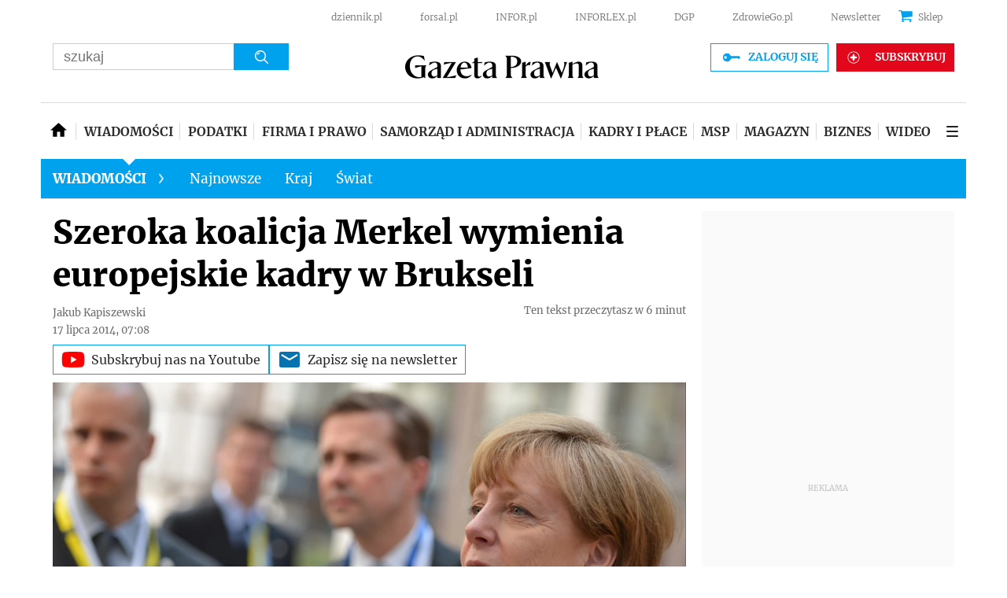

--- FILE ---
content_type: text/html; charset=utf-8
request_url: https://www.google.com/recaptcha/api2/aframe
body_size: 184
content:
<!DOCTYPE HTML><html><head><meta http-equiv="content-type" content="text/html; charset=UTF-8"></head><body><script nonce="EVQlxCPeBSYseTYDfA02Ag">/** Anti-fraud and anti-abuse applications only. See google.com/recaptcha */ try{var clients={'sodar':'https://pagead2.googlesyndication.com/pagead/sodar?'};window.addEventListener("message",function(a){try{if(a.source===window.parent){var b=JSON.parse(a.data);var c=clients[b['id']];if(c){var d=document.createElement('img');d.src=c+b['params']+'&rc='+(localStorage.getItem("rc::a")?sessionStorage.getItem("rc::b"):"");window.document.body.appendChild(d);sessionStorage.setItem("rc::e",parseInt(sessionStorage.getItem("rc::e")||0)+1);localStorage.setItem("rc::h",'1769557594316');}}}catch(b){}});window.parent.postMessage("_grecaptcha_ready", "*");}catch(b){}</script></body></html>

--- FILE ---
content_type: application/javascript; charset=utf-8
request_url: https://fundingchoicesmessages.google.com/f/AGSKWxU3xlbBF_u0POJOv09LQOn1YjIhChfEOIt7L5FPbOPtQwCDRLfdNVY5RAN0DGjlq2WxmhFQAIloLcDuLfGEh7HneNbSMcy7ChpWRk3UDhTqN3e9JjOKuJdflHL0Vg_Z-YHUSNbQTUzxI4RqtySigMtKl-LRXqIdJNdl_hUwM8MSsDg5dCF94N9I05RE/_/adiframe?-euads./AdsPublisher./slideshowintad?/virtuagirl.
body_size: -1288
content:
window['d67c64a5-31cf-4d80-8005-8ea2f2840e65'] = true;

--- FILE ---
content_type: application/javascript; charset=utf-8
request_url: https://fundingchoicesmessages.google.com/f/AGSKWxXyjYZvFCPuq9SEnb0kdF7_j5hNQ0fPterWi38lSZwYok3vHvti-ZY4W4s_lc2LyASXp-KrXEQbQe0YZFPFf3LdIhS8TvCzbvu78ETY7IJzMNXyBMu0g_MgmhQNx1PXfErmYU9RIA==?fccs=W251bGwsbnVsbCxudWxsLG51bGwsbnVsbCxudWxsLFsxNzY5NTU3NTkxLDk5MjAwMDAwMF0sbnVsbCxudWxsLG51bGwsW251bGwsWzcsMTAsNl0sbnVsbCxudWxsLG51bGwsbnVsbCxudWxsLG51bGwsbnVsbCxudWxsLG51bGwsM10sImh0dHBzOi8vd3d3LmdhemV0YXByYXduYS5wbC93aWFkb21vc2NpL2FydHlrdWx5LzgxMDQ4NyxzemVyb2thLWtvYWxpY2phLW1lcmtlbC13eW1pZW5pYS1ldXJvcGVqc2tpZS1rYWRyeS13LWJydWtzZWxpLmh0bWwiLG51bGwsW1s4LCJrNjFQQmptazZPMCJdLFs5LCJlbi1VUyJdLFsxNiwiWzEsMSwxXSJdLFsxOSwiMiJdLFsyNCwiIl0sWzI5LCJmYWxzZSJdXV0
body_size: 147
content:
if (typeof __googlefc.fcKernelManager.run === 'function') {"use strict";this.default_ContributorServingResponseClientJs=this.default_ContributorServingResponseClientJs||{};(function(_){var window=this;
try{
var qp=function(a){this.A=_.t(a)};_.u(qp,_.J);var rp=function(a){this.A=_.t(a)};_.u(rp,_.J);rp.prototype.getWhitelistStatus=function(){return _.F(this,2)};var sp=function(a){this.A=_.t(a)};_.u(sp,_.J);var tp=_.ed(sp),up=function(a,b,c){this.B=a;this.j=_.A(b,qp,1);this.l=_.A(b,_.Pk,3);this.F=_.A(b,rp,4);a=this.B.location.hostname;this.D=_.Fg(this.j,2)&&_.O(this.j,2)!==""?_.O(this.j,2):a;a=new _.Qg(_.Qk(this.l));this.C=new _.dh(_.q.document,this.D,a);this.console=null;this.o=new _.mp(this.B,c,a)};
up.prototype.run=function(){if(_.O(this.j,3)){var a=this.C,b=_.O(this.j,3),c=_.fh(a),d=new _.Wg;b=_.hg(d,1,b);c=_.C(c,1,b);_.jh(a,c)}else _.gh(this.C,"FCNEC");_.op(this.o,_.A(this.l,_.De,1),this.l.getDefaultConsentRevocationText(),this.l.getDefaultConsentRevocationCloseText(),this.l.getDefaultConsentRevocationAttestationText(),this.D);_.pp(this.o,_.F(this.F,1),this.F.getWhitelistStatus());var e;a=(e=this.B.googlefc)==null?void 0:e.__executeManualDeployment;a!==void 0&&typeof a==="function"&&_.To(this.o.G,
"manualDeploymentApi")};var vp=function(){};vp.prototype.run=function(a,b,c){var d;return _.v(function(e){d=tp(b);(new up(a,d,c)).run();return e.return({})})};_.Tk(7,new vp);
}catch(e){_._DumpException(e)}
}).call(this,this.default_ContributorServingResponseClientJs);
// Google Inc.

//# sourceURL=/_/mss/boq-content-ads-contributor/_/js/k=boq-content-ads-contributor.ContributorServingResponseClientJs.en_US.k61PBjmk6O0.es5.O/d=1/exm=ad_blocking_detection_executable,kernel_loader,loader_js_executable,web_iab_us_states_signal_executable/ed=1/rs=AJlcJMztj-kAdg6DB63MlSG3pP52LjSptg/m=cookie_refresh_executable
__googlefc.fcKernelManager.run('\x5b\x5b\x5b7,\x22\x5b\x5bnull,\\\x22gazetaprawna.pl\\\x22,\\\x22AKsRol8bRnZS_GjsnWIQBZ3nCumwc7n2HN6RUgc3jKAd_J30yzNVbJ_Tps9ICIjVa457m9KPVpb0L7mMU_jMvbzPTdy29pqmliA0ICCBwyOlqkYTsq27GWYjptTpylM3KYAwcHP7UX7zLJJ2vvd4aEdn43gqMpwEYg\\\\u003d\\\\u003d\\\x22\x5d,null,\x5b\x5bnull,null,null,\\\x22https:\/\/fundingchoicesmessages.google.com\/f\/AGSKWxX0rRMHzXQ2xiBJpoHMVmj-_zsJ638BkQIEMv-B0dQI_KthMzmgry5izu5IXL5fD2zWGp6P682BzRvIfl6OQvYbFXoC-0Jg15D7nmB-f17golB2XvuFzfmiRlQ9rue1Gq5wzKYTBg\\\\u003d\\\\u003d\\\x22\x5d,null,null,\x5bnull,null,null,\\\x22https:\/\/fundingchoicesmessages.google.com\/el\/AGSKWxXJ4yvwKQ6QYQ3v4NmZLDlwSOKDamHyN0Uz0zxltahIxM8LGP2tRDJIi0CV8-mG9NSFnqRZIr_HwLhGdc2wzCF2oCv1okBX3U1btvhaVrnyB5C4h3rI1Bezb5XNasCijrvi8fzZRQ\\\\u003d\\\\u003d\\\x22\x5d,null,\x5bnull,\x5b7,10,6\x5d,null,null,null,null,null,null,null,null,null,3\x5d\x5d,\x5b2,1\x5d\x5d\x22\x5d\x5d,\x5bnull,null,null,\x22https:\/\/fundingchoicesmessages.google.com\/f\/AGSKWxWSuZy7yxXOtKkZR2A6v5OJtpMwvPm7r6OQITX_vH39xKai1OzvHhH6LS53o434JFXyl5E_9BcodC4GBHCe1kvhwFc6QFHjD1fDZs_Idib-yPSWwPLBLGiwo7rmHFfnCyj0WbL12g\\u003d\\u003d\x22\x5d\x5d');}

--- FILE ---
content_type: text/javascript
request_url: https://html-load.com/loader.min.js
body_size: 27862
content:
// 
!function(){function a0j(e,t){const n=a0y();return(a0j=function(e,t){return n[e-=196]})(e,t)}function a0y(){const e=["slice","parentElement","blob:","debug","string","frameElement","_as_req","version","setAttributeNS","wrong googletag.pubads()","replaceState","useractioncomplete","tags","Element_setAttribute","HTMLAnchorElement","as_loader_version","Invalid reserved state: ","alert","chrome","evaluate","includes","tag","tagName","height","query","responseType","AdShield API","Failed to decode protect-url: url is empty","span","scrollX,Y","duration","insertAdjacentElement","fxios/","QjggL1k5b11WSENfcDN5dApoVE9OaTVxNklHLXI9Mmcl","Failed to get key from: ","edg/","DocumentFragment","scrollHeight","createElement","listenerId","Y29rcQ==","url","FontFace","Document","cache_is_blocking_ads","getWindowId","v7.5.108","intersectionRect","ZndiaA==","close-error-report",", Script-Crc32: ","title","Element_getAttribute","can't access document.hidden","player","attributionSrc","decodeURI","Chrome/","property","History","Script","papi","link","edge","Url","[data-uri]","number","stopPropagation","eventId=","AdShield API cmd.push","json.parse","cXhuNml1cDNvdDhnejdmbGN3MDlieQ==","getPropertyValue","join","cmE7TUg3emZBb1EJeFRVaD9uPSFOSks5PHZgNXsjbVsz","isArray","parseFloat","addModule","MessagePort","Promise","str","srcdoc","reverse","Headers","b3V0cHV0","true","getTime","a2Zwdg==","setIsTcfNeeded","search","CSSStyleDeclaration","api","useragent","ZmthZA==","dmJybDRzN3U5ZjhuejVqcHFpMG13dGU2Y3loYWcxM294","location","ybar","DOMParser","function a0Z(e,Z){const L=a0e();return a0Z=function(w,Q){w=w-0xf2;let v=L[w];return v;},a0Z(e,Z);}function a0e(){const eD=['onload','as_','526myoEGc','push','__sa_','__as_ready_resolve','__as_rej','addEventListener','LOADING','XMLHttpRequest','entries','getOwnPropertyDescriptor','_as_prehooked_functions','status','script_onerror','__fr','xhr_defer','href','isAdBlockerDetected','length','then','8fkpCwc','onerror','apply','readyState','_as_prehooked','set','__as_new_xhr_data','Window','catch','charCodeAt','location','document','onreadystatechange','__as_xhr_open_args','_as_injected_functions','DONE','open','toLowerCase','handleEvent','defineProperty','name','54270lMbrbp','__as_is_xhr_loading','prototype','decodeURIComponent','contentWindow','EventTarget','407388pPDlir','__as_xhr_onload','collect','get','call','JSON','setAttribute','Element','btoa','__as_is_ready_state_change_loading','GET','4281624sRJEmx','__origin','currentScript','1433495pfzHcj','__prehooked','1079200HKAVfx','window','error','687boqfKv','fetch','load','1578234UbzukV','function','remove','hostname','adshield'];a0e=function(){return eD;};return a0e();}(function(e,Z){const C=a0Z,L=e();while(!![]){try{const w=-parseInt(C(0x10a))/0x1*(-parseInt(C(0x114))/0x2)+-parseInt(C(0xf7))/0x3+-parseInt(C(0x127))/0x4*(parseInt(C(0x13c))/0x5)+parseInt(C(0x10d))/0x6+parseInt(C(0x105))/0x7+parseInt(C(0x107))/0x8+-parseInt(C(0x102))/0x9;if(w===Z)break;else L['push'](L['shift']());}catch(Q){L['push'](L['shift']());}}}(a0e,0x24a95),((()=>{'use strict';const m=a0Z;const Z={'HTMLIFrameElement_contentWindow':()=>Object[m(0x11d)](HTMLIFrameElement[m(0xf3)],m(0xf5)),'XMLHttpRequest_open':()=>Q(window,m(0x11b),m(0x137)),'Window_decodeURIComponent':()=>Q(window,m(0x12e),m(0xf4)),'Window_fetch':()=>Q(window,m(0x12e),m(0x10b)),'Element_setAttribute':()=>Q(window,m(0xfe),m(0xfd)),'EventTarget_addEventListener':()=>Q(window,m(0xf6),m(0x119))},L=m(0x116)+window[m(0xff)](window[m(0x131)][m(0x123)]),w={'get'(){const R=m;return this[R(0xf9)](),window[L];},'collectOne'(v){window[L]=window[L]||{},window[L][v]||(window[L][v]=Z[v]());},'collect'(){const V=m;window[L]=window[L]||{};for(const [v,l]of Object[V(0x11c)](Z))window[L][v]||(window[L][v]=l());}};function Q(v,l,X){const e0=m;var B,s,y;return e0(0x108)===l[e0(0x138)]()?v[X]:e0(0x132)===l?null===(B=v[e0(0x132)])||void 0x0===B?void 0x0:B[X]:e0(0xfc)===l?null===(s=v[e0(0xfc)])||void 0x0===s?void 0x0:s[X]:null===(y=v[l])||void 0x0===y||null===(y=y[e0(0xf3)])||void 0x0===y?void 0x0:y[X];}((()=>{const e2=m;var v,X,B;const y=W=>{const e1=a0Z;let b=0x0;for(let O=0x0,z=W[e1(0x125)];O<z;O++){b=(b<<0x5)-b+W[e1(0x130)](O),b|=0x0;}return b;};null===(v=document[e2(0x104)])||void 0x0===v||v[e2(0x10f)]();const g=function(W){const b=function(O){const e3=a0Z;return e3(0x113)+y(O[e3(0x131)][e3(0x110)]+e3(0x11e));}(W);return W[b]||(W[b]={}),W[b];}(window),j=function(W){const b=function(O){const e4=a0Z;return e4(0x113)+y(O[e4(0x131)][e4(0x110)]+e4(0x135));}(W);return W[b]||(W[b]={}),W[b];}(window),K=e2(0x113)+y(window[e2(0x131)][e2(0x110)]+e2(0x12b));(X=window)[e2(0x117)]||(X[e2(0x117)]=[]),(B=window)[e2(0x118)]||(B[e2(0x118)]=[]);let x=!0x1;window[e2(0x117)][e2(0x115)](()=>{x=!0x0;});const E=new Promise(W=>{setTimeout(()=>{x=!0x0,W();},0x1b5d);});function N(W){return function(){const e5=a0Z;for(var b=arguments[e5(0x125)],O=new Array(b),z=0x0;z<b;z++)O[z]=arguments[z];return x?W(...O):new Promise((k,S)=>{const e6=e5;W(...O)[e6(0x126)](k)[e6(0x12f)](function(){const e7=e6;for(var f=arguments[e7(0x125)],q=new Array(f),A=0x0;A<f;A++)q[A]=arguments[A];E[e7(0x126)](()=>S(...q)),window[e7(0x118)][e7(0x115)]({'type':e7(0x10b),'arguments':O,'errArgs':q,'reject':S,'resolve':k});});});};}const I=W=>{const e8=e2;var b,O,z;return e8(0x101)===(null===(b=W[e8(0x134)])||void 0x0===b?void 0x0:b[0x0])&&0x0===W[e8(0x11f)]&&((null===(O=W[e8(0x134)])||void 0x0===O?void 0x0:O[e8(0x125)])<0x3||!0x1!==(null===(z=W[e8(0x134)])||void 0x0===z?void 0x0:z[0x2]));},M=()=>{const e9=e2,W=Object[e9(0x11d)](XMLHttpRequest[e9(0xf3)],e9(0x133)),b=Object[e9(0x11d)](XMLHttpRequest[e9(0xf3)],e9(0x12a)),O=Object[e9(0x11d)](XMLHttpRequestEventTarget[e9(0xf3)],e9(0x128)),z=Object[e9(0x11d)](XMLHttpRequestEventTarget[e9(0xf3)],e9(0x112));W&&b&&O&&z&&(Object[e9(0x13a)](XMLHttpRequest[e9(0xf3)],e9(0x133),{'get':function(){const ee=e9,k=W[ee(0xfa)][ee(0xfb)](this);return(null==k?void 0x0:k[ee(0x103)])||k;},'set':function(k){const eZ=e9;if(x||!k||eZ(0x10e)!=typeof k)return W[eZ(0x12c)][eZ(0xfb)](this,k);const S=f=>{const eL=eZ;if(this[eL(0x12a)]===XMLHttpRequest[eL(0x136)]&&I(this))return this[eL(0x100)]=!0x0,E[eL(0x126)](()=>{const ew=eL;this[ew(0x100)]&&(this[ew(0x100)]=!0x1,k[ew(0xfb)](this,f));}),void window[eL(0x118)][eL(0x115)]({'type':eL(0x122),'callback':()=>(this[eL(0x100)]=!0x1,k[eL(0xfb)](this,f)),'xhr':this});k[eL(0xfb)](this,f);};S[eZ(0x103)]=k,W[eZ(0x12c)][eZ(0xfb)](this,S);}}),Object[e9(0x13a)](XMLHttpRequest[e9(0xf3)],e9(0x12a),{'get':function(){const eQ=e9;var k;return this[eQ(0x100)]?XMLHttpRequest[eQ(0x11a)]:null!==(k=this[eQ(0x12d)])&&void 0x0!==k&&k[eQ(0x12a)]?XMLHttpRequest[eQ(0x136)]:b[eQ(0xfa)][eQ(0xfb)](this);}}),Object[e9(0x13a)](XMLHttpRequestEventTarget[e9(0xf3)],e9(0x128),{'get':function(){const ev=e9,k=O[ev(0xfa)][ev(0xfb)](this);return(null==k?void 0x0:k[ev(0x103)])||k;},'set':function(k){const el=e9;if(x||!k||el(0x10e)!=typeof k)return O[el(0x12c)][el(0xfb)](this,k);const S=f=>{const er=el;if(I(this))return this[er(0xf2)]=!0x0,E[er(0x126)](()=>{const eX=er;this[eX(0xf2)]&&(this[eX(0xf2)]=!0x1,k[eX(0xfb)](this,f));}),void window[er(0x118)][er(0x115)]({'type':er(0x122),'callback':()=>(this[er(0xf2)]=!0x1,k[er(0xfb)](this,f)),'xhr':this});k[er(0xfb)](this,f);};S[el(0x103)]=k,O[el(0x12c)][el(0xfb)](this,S);}}),Object[e9(0x13a)](XMLHttpRequestEventTarget[e9(0xf3)],e9(0x112),{'get':function(){const eB=e9;return z[eB(0xfa)][eB(0xfb)](this);},'set':function(k){const es=e9;if(x||!k||es(0x10e)!=typeof k)return z[es(0x12c)][es(0xfb)](this,k);this[es(0xf8)]=k,this[es(0x119)](es(0x109),S=>{const ey=es;I(this)&&window[ey(0x118)][ey(0x115)]({'type':ey(0x122),'callback':()=>{},'xhr':this});}),z[es(0x12c)][es(0xfb)](this,k);}}));};function P(W){return function(){const eg=a0Z;for(var b=arguments[eg(0x125)],O=new Array(b),z=0x0;z<b;z++)O[z]=arguments[z];return this[eg(0x134)]=O,W[eg(0x129)](this,O);};}function Y(W,b,O){const et=e2,z=Object[et(0x11d)](W,b);if(z){const k={...z,'value':O};delete k[et(0xfa)],delete k[et(0x12c)],Object[et(0x13a)](W,b,k);}else W[b]=O;}function D(W,b,O){const ej=e2,z=W+'_'+b,k=w[ej(0xfa)]()[z];if(!k)return;const S=ej(0x108)===W[ej(0x138)]()?window:ej(0x132)===W?window[ej(0x132)]:ej(0xfc)===W?window[ej(0xfc)]:window[W][ej(0xf3)],f=function(){const eK=ej;for(var A=arguments[eK(0x125)],U=new Array(A),F=0x0;F<A;F++)U[F]=arguments[F];try{const J=j[z];return J?J[eK(0xfb)](this,k,...U):k[eK(0xfb)](this,...U);}catch(G){return k[eK(0xfb)](this,...U);}},q=O?O(f):f;Object[ej(0x13a)](q,ej(0x13b),{'value':b}),Object[ej(0x13a)](q,ej(0x106),{'value':!0x0}),Y(S,b,q),window[ej(0x117)][ej(0x115)](()=>{const ex=ej;window[ex(0x111)]&&!window[ex(0x111)][ex(0x124)]&&S[b]===q&&Y(S,b,k);}),g[z]=q;}window[K]||(w[e2(0xf9)](),D(e2(0x11b),e2(0x137),P),D(e2(0xfe),e2(0xfd)),D(e2(0x12e),e2(0x10b),N),(function(){const eN=e2,W=(z,k)=>new Promise((S,f)=>{const eE=a0Z,[q]=k;q[eE(0x121)]?f(k):(E[eE(0x126)](()=>f(k)),z[eE(0x119)](eE(0x10c),()=>S()),window[eE(0x118)][eE(0x115)]({'type':eE(0x120),'reject':()=>f(k),'errArgs':k,'tag':z}));}),b=Object[eN(0x11d)](HTMLElement[eN(0xf3)],eN(0x128));Object[eN(0x13a)](HTMLElement[eN(0xf3)],eN(0x128),{'get':function(){const eI=eN,z=b[eI(0xfa)][eI(0xfb)](this);return(null==z?void 0x0:z[eI(0x103)])||z;},'set':function(z){const eo=eN;var k=this;if(x||!(this instanceof HTMLScriptElement)||eo(0x10e)!=typeof z)return b[eo(0x12c)][eo(0xfb)](this,z);const S=function(){const ei=eo;for(var f=arguments[ei(0x125)],q=new Array(f),A=0x0;A<f;A++)q[A]=arguments[A];return W(k,q)[ei(0x12f)](U=>z[ei(0x129)](k,U));};S[eo(0x103)]=z,b[eo(0x12c)][eo(0xfb)](this,S);}});const O=EventTarget[eN(0xf3)][eN(0x119)];EventTarget[eN(0xf3)][eN(0x119)]=function(){const eM=eN;for(var z=this,k=arguments[eM(0x125)],S=new Array(k),f=0x0;f<k;f++)S[f]=arguments[f];const [q,A,...U]=S;if(x||!(this instanceof HTMLScriptElement)||eM(0x109)!==q||!(A instanceof Object))return O[eM(0xfb)](this,...S);const F=function(){const eP=eM;for(var J=arguments[eP(0x125)],G=new Array(J),H=0x0;H<J;H++)G[H]=arguments[H];return W(z,G)[eP(0x12f)](T=>{const eY=eP;eY(0x10e)==typeof A?A[eY(0x129)](z,T):A[eY(0x139)](...T);});};O[eM(0xfb)](this,q,F,...U);};}()),M(),window[K]=!0x0);})());})()));","toString","dWwyb3cwMWo5enE1OG1mazRjdjM3YWJzeWlndGVoNnhu","fetchScript error(status: ","ping","resolve","data-sdk","input","Y3J4bWpmN3loZ3Q2bzNwOGwwOWl2","NGJvdjI4c3lxN3hhY2VnNjVmbTA5cnQzbGlobmt1empwMQ==","Array","tri","script malformed. source length: ","left","ghi","math-random","https://report.error-report.com/modal?eventId=&error=","cGxiaTIxY3hmbW8zNnRuNTB1cQ==","44obJzva",", source length: ","opr","AdShield API cmd","encodeURI","a24xZWhvNmZqYnI0MHB4YzlpMnE=","indexOf","djlhcHlpazYyMzBqNW1sN244YnVxcmYxemdzY2V3eHQ0","removeProperty","cmVzZXJ2ZWQy","innerText","prod","TopLevelCss","N3k6eDIxOF1VI05DfW5XYU1Te0w=","endpoint","getElementsByClassName","head","MW53c3I3dms4ZmgwbDN1dDkyamlncXg2ejQ1Y3BibXlv","regexp-test","combo","domain switch: no src attribute","string-api","Nm52OGNqZ3picXMxazQ5d2x4NzUzYWU=","width not removed","fXFCPHpgUFpbWUg6MHNqdmFPcA==","NmFreWhvcjgwbTM3c2xmdzF2eHA=","script not executed(blob)","isSleipnir","Yml4cXJod245emptNTRvMTJmZTBz","em1wYw==","tel:","&message=","getItem","matches","div#contents","S1ppe140PG0iNSdjJQpYTHVyeXBxQThbZUl3LURSfGtiQg==","data-resource","map","cachedResultIsInAdIframe","data:","script:","ZnU2cXI4cGlrd2NueDFhc3RtNDc5YnZnMmV6bG8wM2h5","aG5bUlhtfERPSC86LkVWS0o7NH1TVQ==","WwllJjVCXlc+MCMKcmJxSTd9LUF8Yw==","cWdwazM3NW50bDhqdzlybXgyaTBoYzF6dXY0b2J5NnNlZg==","pagehide","EventTarget","fetchLater","817736QCauyo","), url: ","as-revalidator","Click","language","dXNqbDRmaHdicHIzaXl6NXhnODZtOWV2Y243b2swYTIxdA==","userAgent","cnlwYQ==","postMessage","mailto:","MUVIYi58dT9wKHFmUGl0eSdyNk8lCXc9XTlCSlJEOzo4aw==","gecko/","addEventListener","})()","cWJ1dw==","apply","aWQ=","SktqJUlWels8RUgmPUZtaWN1TS46CVMteFBvWnM3CmtB","Nm03a3dlM3Fhb2h1NWc0Yno4aQ==","textContent","trim","reserved2Output","stylesheet","Window","bWFHO0ZULmUyY1l6VjolaX0pZzRicC1LVVp5PHdMCl8/","responseURL","test","azUyM3RscHplcXZzMHlqaDgxb2d1YTZ3bmJyN2M5bWY0aQ==","blN5TkRHJ01qL288VSBsIlFFa21pWDJIe1pZSmg0JT1f","(E2) Invalid protect url: ","ZGdnbg==","right","Event","width: 100vw; height: 100vh; z-index: 2147483647; position: fixed; left: 0; top: 0;","YTI3NGJjbGp0djBvbXc2ejlnNXAxM3VzOGVraHhpcmZx","https://html-load.com","<html></html>","resource","race","VzB8N196fXtyb1lraFhMXiUoJy8+TnRRR2d1WlNBNHZV","utf-8","insertRule","onLine","get","document.getElementsByTagName","setHTMLUnsafe","filter","&type=negotiate_fail","data-src","HTMLMediaElement","RVlmP1JOMmF9V2JVNWVIX3xTdEpv","prototype","encodedBodySize","reserved2Input","javascript:","keys","a3JCSnREKFFsdl4+I1toe1gxOW8mU0VBTS9uIk89IDA1UA==","Element_innerHTML","cXA1cjg0Mnljdnhqb3diYXo3dWh0czlnazZpMGVtbjEzZg==","/resources/v2/","jkl","extra","frames","src","finally","scrollX","promise tainted","loader-check","rel","isInIframe","img","charset","ariaLabel","bmxvYw==","shift","eTkzcmZ0czdseHE4dmtnamVuNW0waTZ3emhhcDF1Y2Iybw==","removeChild","removeAttribute","getBoundingClientRect","initial","eval","sentrySampleRatio","NzRoZnZidGNqMmVyb2EwdWw1Nnl3M2lucXhrZ3A5bTF6cw==","MzZxejBtdjl0bmU3a3dyYTVpMXVqeDI4b3lmc3BjZ2xoNA==","XncgVl8xcWs2OmooImc+aSVlfEwyY0k=","bXRlcWgweXM2MnAxZnhqNTg5cm80YXVuemxpZzNjN3diaw==","iframe","close","nthChildOf","none","defineProperty","bWlsYmAjM0JhcV07RFRWP2UuPCAmYw==","Date.now is not a function","sendBeacon","/report?","as-async","currentScript","revokeObjectURL","alt","7SwsnwL","setImmediate","responseText","protocol","Node","cmVzZXJ2ZWQySW5wdXQ=","exec","Date.now is not a number","Window_decodeURIComponent","Yzc4NjNxYnNtd3k1NG90bmhpdjE=","stringify","InE0CkozZmtaaGombHRgd0g1MFQ9J2d8KEVQW0ItUVlE","as_window_id","signalStatus","dVY2fSlRJz9Ee1NlQU1YNDtFZg==","hostname","Node_baseURI","c3ZtbQ==","originalUrl","document.getElementsByClassName","http:","document.classList.contains","XnpHW3dtCkNgPThCdj48Jl0wOlQgTCNweDNYbGktbikuNA==","TkduRThhX3kuRmpZTz00dzNdcDc=","eDVBOGhFOT0KUUcxIkN1SidvVihJKT5sYlc0RCNlIEw2","child-0","set","bTByeWlxdDgzNjJwMWZhdWxqNHpnaA==","cookie","eDxbeWtZJTEtc0s5X0MwUmFqIzhPTGxdL0h3aHFGVQkz","getAttributeNames","token=","getElementsByTagName","document.documentElement.clientWidth, clientHeight","script","lastIndexOf","HTMLVideoElement","em5iZw==","setProperty","a3luYg==","HTMLStyleElement","PTZhMEc+UE9vMzdudj94JjFgXTJ0","loader","picrew.me","childNodes","keyval","Element_attributes","content","/view","__gpp","pubads","sectionChange","status","encodeURIComponent","catch","element-tagName","Number","czN6Ym85YWhnZjdsazV5MGN1bXJwcW53eDZpNGpldnQy","async","ar-v1","origin",", X-Length: ","findLastIndex","dispatchEvent","toPrimitive","document.getElementById","dXk4b2EyczZnNGozMDF0OWJpcDdyYw==","edgios","host","as-extra","isFirefox","aXZtc2xyNDhhY2Uzem9rZ3h0MTBiNnA=","NW52MWllZ3phMjY5anU4c29reTA0aDNwN3JsdGN4bWJx","alphaStr","bkVlSkthLjpQe0E7eDBVTCI0J1hGbXx9d2Z2elEjN1pTKA==","append","div#contents > span#ads","setAttribute","base64 failed","className","HTMLImageElement","brave","data-query","setItem","KAlFSENfO3MvLldnTmZWbCB6OU1ZaFF9VGo6SkZVUykj","childElementCount","adshieldMaxRTT","Timed out waiting for consent readiness","setInterval","bottom","removeEventListener","Error","target","setTimeout","tcString","aW5wdXQ=","response","navigator","ZT9gM0FVPDJaWzsJaUpFRlYnfFBhOFQ1ai0udiA6cSNIKQ==","from","recovery","X-Length","children","fGAJJ1JxajZDTldIXUk4c3g3dTNm","name","android","referrer","char must be length 1","outerHeight","HTMLMetaElement","fromCharCode","HTMLIFrameElement","querySelector","as_","Firefox/","Range","&error=","calculatorsoup.com","btoa","aTtVaidbPHciRFQwbFpMZ1M4ZiNoeHNNVn10eTpFLSlg","http://",", StatusCode: [","X-Crc32","cmVzZXJ2ZWQxSW5wdXQ=","insertAdjacentHTML","cmd","closest","bzlxemF4dHA0MDZ3a2U3aWIyZzM4Znltdmo1bGNoMW5y","83022mFkQaZ","JlhEX1FPaE1ybHRwUjFjNHpHClk=","bzVoa203OHVwMnl4d3Z6c2owYXQxYmdscjZlaTQzbmNx","eDI5aGI4cHd2c2lsY21xMDY1dDQzN3JueXVvMWpmemtl",", cfRay: ","ing","bTg5NjFxd3pnaHUyN3hlb2FwbjNrNWlsdnJmamM0c3l0MA==","configIndex","RegExp","reserved1Output","requestAnimationFrame","Jm0yR1Q1SXJQIiAuQihvPTppZ2JKcFduejd0Y3ZOWmA+Cg==","MWtvaG12NHJsMDgzNjJhaXA3ZmpzNWN0YnF5Z3p3eG5l","innerHeight","sping","eDhiM2xuMWs5bWNlaXM0dTB3aGpveXJ6djVxZ3RhcGYyNw==","3409456JTFZpE","Element.remove",'{"apply-ratio":1,"',"length","open","data","test/v1ew/failed","localStorage","&is_brave=","endsWith","display","eWJmcQ==","2029998xPqUMC","b3U3ZXJjdnc5bDAxeWdobmZpcDY4NWJ6eHF0YWszc2ptNA==","contains","hostage","VHg8V3xYdmN1YkN6LWVrVS8gb2lNCSY6JUlnPjJoe3Nb","AS-ENCODED-VAL","728px","requestIdleCallback not exists","as_modal_loaded","EventTarget_addEventListener","_as_res","N2d0a3JwYzQ1bndoNmk4amZ2OTNic3lsYXFlem11Mm8xMA==","M2M1MWdvcTQwcHphbDlyNnh1dnRrZXkyc3duajdtaWhi","eX1YV11PJkdsL0N0KXNZQjgtYkY0UgpEJ3BTRTBcdS5aUA==","def","dXl5aw==","check","getGPPData","outerWidth","atob","reload","classList","server","KHIlOTZqVks3e2tQCWdEaE9jRnMnMTtNIkl1UVoveXFB","querySelectorAll","cadmus script blocked","pubkey","text",".js","(function(){","log","ME5tfXViQzlMNmt7Nygibng+cz1Lb11JQncveVNnZiVX","innerWidth","eventName","Invalid protect url: ","M2Jwa2ltZnZ4ZTcxNm56b3lydzBxNTI=","Map","d3IyNzV5b2dzajRrdjAzaXpjbngxdWFxYjhwZmxtNnRo","Integrity check failed: ","728","parseFromString","reserved2","warn",'","width":160,"height":600,"position":{"selector":"div#contents","position-rule":"child-0","insert-rule":[]},"original-ads":[{"selector":"div#contents > span#ads"}],"attributes":[]}]}',"nextSibling","contentDocument","wrong contentWindow","aXp4c29tcWgzcDhidmdhNDl3N2Z5MnRsdWM2ZTVuMDFy","https://","about:","isSafari","style","domain switched","hash","cmVzZXJ2ZWQx","concat","YEg7NFN5TUIuCmZ1eG52I1JyUDNFSlEmOVlbTzBjCUNVbw==","azk2WUsodi8mSUNtR0IJNWJ6YT9IY1BfMVcgcVJvQS49Cg==","bml1ZTh0bXlhY2ozbDkxcTY1Znhid3pydjdwbzJnazQw","elem","AdShield API cmd.push result","NodeList","replaceScriptElementAsync","googletag","&url=","cmVzZXJ2ZWQyT3V0cHV0","abc","elementFromPoint","WEVRNSU8Sl9oIy4wZj92ZUs6ewlDdXRqYEJQOE5HVWIp","firefox","HTMLElement","add","pathname","documentElement","focus/","MG96dXBrcng2cWp3bnlnbDM0bTdpOXRoMWY4djJiZWM1","startsWith","eventStatus","no purpose 1 consent","XHlqTUYtZiJSWwlId3hucylwSUMxPTI1OEU5NlBLOkpPCg==","push","Date","isGecko","try-catch","split","Worker","error","element-attributes","constructor","ZWhvcg==","Rzc1MmVgTFh4J1ptfTk8CXs/Rg==","Cf-Ray","replaceChild","iterator","N3VpbDVhM2d4YnJwdHZqZXltbzRjMDl3cXpzNjgybmYx","PEdjcE9JLwl6QVglNj85byByLmJtRlJpZT5Lc18pdjtWdQ==","hasAttribute","@@toPrimitive must return a primitive value.","srcset","Function","whale","stack","unknown","document.head.appendChild, removeChild, childNodes","HTMLFormElement","adshieldAvgRTT","as_domain","match","sdkVersion","Jmo8UkRzW1c+YnVrTWBjPzEpCWw=","_isTcfNeeded","MessageEvent","overflow","cDkxdHp4NGlic2h3ZjNxeWVuNTA2dWdvMm1rdjhscmpjNw==","trident","href","removeItem","https://report.error-report.com/modal?eventId=&error=Vml0YWwgQVBJIGJsb2NrZWQ%3D&domain=","&request_id=","cssText","document - find element","isInAdIframe","reject","adshield-api","opera","Invalid protect url prefix: ","parseInt","headers","text/css","dmtkcw==","https://cadmus.script.ac","IFrame","idx","HTMLLinkElement","createObjectURL","type","width","DOMTokenList","CSSStyleDeclaration.set/get/removeProperty","consents","inventory_name","_fa_","appendScriptElementAsync","statusText","boundingClientRect","reserved1","eXB3engydXNtOG9nNXE3NHRhbmxiNnJpM3ZjZWhqOWtmMQ==","aXJycg==","atob-btoa","2511840RddJsw","getElementById","&title=","Clean.io Inc.","charAt","NFdCXTM+CW89bk12Y0thd19yVlI3emxxbSlGcGA6VGdPJw==","application/javascript","body","bWpiMGZldTZseng3a3FoZ29wNGF0ODMxYzkyeXdpcjVu","PerformanceEntry","NWY7VnQicURMQjkxJ20KfT9SNlMoWiNBYEpyMEhRbEtQKQ==","innerHTML","collect","/resources/","bnh6bg==","eVw2WmcxcW1ea3pjJ3woWWlvUiI+Rgo=","reduce","tcloaded","sleipnir/","URLSearchParams","random","naver","all","Forcepoint","ddg/","Css","scrollY","connection","scrollWidth","OTF5c3hlOGx1b3JuNnZwY2l3cQ==","profile","QiBjMQkzRlklPGZfYjJsdV44Wk5DeiNHJ3ZXTTdyJlE9","isSamsungBrowser","Tig5fCEvX1JEdjZRKSI4P0wjaFdscjs=","fromEntries","N3o+Z317L1cjYGNbWlQmc0k8Mi1oYUtYWW4Kbyl4U0ZB","forEach","cmVzZXJ2ZWQxT3V0cHV0","promise","document.querySelector","getDeviceInfo","Navigator","HTMLSourceElement","Blob","now","HTMLScriptElement","value","fetch","UWpeIE5DVXY1NGxlIlZNbV8zMEdM","can't access user-agent","getOwnPropertyDescriptor","SharedStorageWorklet","last_bfa_at",". Phase: ","max","purpose","__tcfapi not found within timeout","c204ZmtocndhOTR5MGV1cGoybnEx","delete","ODk1dDdxMWMydmVtZnVrc2w2MGh5empud28zNGJ4cGdp","document - link element","confirm","undefined","getAttribute","Zm1qeA==","cGhtMjF2OWN3NGI3M3lnbG5meG90YXpzdWo4cXJrNjUwaQ==","LklwPnN6SjhFd2FoWU0vdjt5S2M9ZgooW19UIHEzbk9T","script not executed(inline)","Version/","httpEquiv","7Y6Y7J207KeA66W8IOu2iOufrOyYpOuKlCDspJEg66y47KCc6rCAIOuwnOyDne2WiOyKteuLiOuLpC4g7J6Q7IS47ZWcIOuCtOyaqeydhCDrs7TroKTrqbQgJ+2ZleyduCfsnYQg7YG066at7ZWY7IS47JqULg==","div","object-keys","UserAgent","samsungbrowser","entries","VW4gcHJvYmzDqG1lIGVzdCBzdXJ2ZW51IGxvcnMgZHUgY2hhcmdlbWVudCBkZSBsYSBwYWdlLiBWZXVpbGxleiBjbGlxdWVyIHN1ciBPSyBwb3VyIGVuIHNhdm9pciBwbHVzLg==","String","TlhHdDU9fV1iSWtoKThUPnAtfGVXcw==","outerHTML","parse","json","wp-data","error on googletag.pubads()","Element","some","find","reserved1Input","floor","findIndex","appendChild","__sa_","then","abs","test/view/passed","Failed to fetch script: ","Node_appendChild","https://report.error-report.com/modal?","load","min","Failed to execute packing script","clearTimeout","__tcfapi","Y3E5ODM0a2h3czJ0cmFnajdmbG55bXU=","XMLHttpRequest","string-try-catch","270456IVHqkV","/script/","http","yahoo-mail-v1","onreadystatechange","Failed to load website due to adblock: ","send",'{"type": "tag", "marshalled": "<html></html>"}',"CSSStyleSheet","crios","hidden","VHNwektcVnZMMzkpOlBSYTh4Oy51ZyhgdD93XTZDT2ZGMQ==","charCodeAt","], X-Crc32: ","resources-v2://","transferSize","fetchScript error(script malformed), url: ","responseXML","scribd.com","attributes","parent","document.hidden","opt/","self","port","Node_insertBefore","O2ZlUVhcLk54PHl9MgpVOWJJU0wvNmkhWXUjQWh8Q15a","stopImmediatePropagation","contentWindow","insertAfter","writeln","return this","e2VGJU9YclEyPm5wM0pOXTQ3dQ==","baseURI","remove","width not set properly","window","Object","parentNode","[native code]","isInRootIframe","MyV0CXsycmNrZnlYUl0/TksmL0ZndztUU01tbi03X2lVLg==","num","POST","status code: ","a2AoNTl3aikie2c+c1xvNlRpQXgKTFA/cWFwdDBdLUl5ZQ==","OWptYW53eXF4MHM1NHp1dG82aA==","ABCDEFGHIJKLMNOPQRSTUVWXYZabcdefghijklmnopqrstuvwxyz","IntersectionObserverEntry","document","JSON",", body: ","117630bXslpd","Math","decodeURIComponent","eDUwdzRvZTdjanpxOGtyNmk5YWZ0MnAxbmd1bG0zaHlidg==","function","&domain=","document.createElement","loading","UUNBQlYiXSMwamImV282dDpVdWlIZzFyUEQ0JSlSbE5rLQ==","searchParams",'":[{"id":"',"visualViewport","Response","getEntriesByType","Failed to load script: ","safari","630sKWIVb","X2w8IFZ6cURGOjJnNjF3e2ltKCI3TEFaYS9eaiVcJ0s/","intersectionRatio","output","Window_fetch","object","&host=","CrOS","Date.now","requestIdleCallback","bGU0OTcxbTVpcnB1a3hqdjNzcTJvOHk2MGduYnp0aHdmYQ==","insertBefore","get-computed-style","VGhlcmUgd2FzIGEgcHJvYmxlbSBsb2FkaW5nIHRoZSBwYWdlLiBQbGVhc2UgY2xpY2sgT0sgdG8gbGVhcm4gbW9yZS4=","MHQ4a2JmMjZ1ejlzbWg3MTRwY2V4eQ==","YmphM3prZnZxbHRndTVzdzY3OG4=","error on contentWindow","source","aXRoYw==","flatMap","symbol","adshield","inventories_key","top","__gpp not found within timeout","readyState","poster","replace","ar-yahoo-v1","PerformanceResourceTiming","matchAll","toLowerCase","call","resources://","URL","ZW93NXJmbHVxOHg0emdqNzBwMTNjaTZtaDJzOXRua2Fidg==","rtt","worldhistory.org","message","function a0v(F,v){const h=a0F();return a0v=function(L,H){L=L-0x85;let E=h[L];return E;},a0v(F,v);}function a0F(){const y=['length','includes','removeEventListener','99DdfTHL','message','426867skijjn','926090UmJmXE','5618020JaGBio','forEach','delete','9152640ERdRZO','get','c3RyaW5n','setTimeout','handleEvent','eval','requestIdleCallback','399064oRTnwg','168YhZGAx','test','requestAnimationFrame','error','call','set','addEventListener','filter','load','61678oqLYfA','setInterval','ZnVuY3Rpb24','prototype','click','3732384LyVUeN','27bKBjKK','slice'];a0F=function(){return y;};return a0F();}(function(F,v){const i=a0v,h=F();while(!![]){try{const L=-parseInt(i(0x94))/0x1+parseInt(i(0x9e))/0x2*(parseInt(i(0x86))/0x3)+-parseInt(i(0xa3))/0x4+parseInt(i(0x89))/0x5+parseInt(i(0x8d))/0x6+parseInt(i(0x88))/0x7*(parseInt(i(0x95))/0x8)+-parseInt(i(0xa4))/0x9*(parseInt(i(0x8a))/0xa);if(L===v)break;else h['push'](h['shift']());}catch(H){h['push'](h['shift']());}}}(a0F,0xf2094),((()=>{const G=a0v,F=(E,B)=>typeof E===B,v=atob(G(0xa0)),h=atob(G(0x8f));if(!F(h,h))return;{const E=RegExp[G(0xa1)][G(0x96)];RegExp[G(0xa1)][G(0x96)]=function(B){const g=G;return E[g(0x99)](this,B);};}[G(0x97),G(0x93),G(0x9f),G(0x90)][G(0x9c)](B=>window[B])[G(0x8b)](B=>window[B]=H(window[B],B)),EventTarget[G(0xa1)][G(0x9b)]=H(EventTarget[G(0xa1)][G(0x9b)],G(0x9b),0x1),EventTarget[G(0xa1)][G(0x85)]=H(EventTarget[G(0xa1)][G(0x85)],G(0x85),0x1);const L=new Map();function H(B,u){const P=G;let p=arguments[P(0xa6)]>0x2&&void 0x0!==arguments[0x2]?arguments[0x2]:0x0;return function(){const o=P;for(var S=arguments[o(0xa6)],K=new Array(S),N=0x0;N<S;N++)K[N]=arguments[N];const Q=K[o(0xa5)](0x0,p),Y=K[p],b=K[o(0xa5)](p+0x1);if(!Y)return B[o(0x99)](this,...K);if(o(0x9f)!==u&&o(0x90)!==u&&!F(Y,v)&&!F(Y[o(0x91)],v))return B[o(0x99)](this,...K);let f=null;if(o(0x9b)===u||o(0x85)===u){const I=[o(0x9d),o(0x98),o(0x87),o(0xa2)],J=Q[0x0];if(!I[o(0xa7)](J))return B[o(0x99)](this,...K);L[o(0x8e)](this)||L[o(0x9a)](this,new Map()),L[o(0x8e)](this)[o(0x8e)](J)||L[o(0x8e)](this)[o(0x9a)](J,new Map()),f=L[o(0x8e)](this)[o(0x8e)](J)[o(0x8e)](Y);}if(f=f||function(){const W=o;for(var x=arguments[W(0xa6)],X=new Array(x),m=0x0;m<x;m++)X[m]=arguments[m];return F(Y,v)?Y[W(0x99)](this,...X):F(Y,h)?window[W(0x92)](Y):F(Y[W(0x91)],v)?Y[W(0x91)][W(0x99)](Y,...X):void 0x0;},o(0x9b)===u){const x=Q[0x0];L[o(0x8e)](this)[o(0x8e)](x)[o(0x9a)](Y,f);}else{if(o(0x85)===u){const X=Q[0x0],m=L[o(0x8e)](this)[o(0x8e)](X)[o(0x8e)](Y)||Y;return L[o(0x8e)](this)[o(0x8e)](X)[o(0x8c)](Y),B[o(0x99)](this,...Q,m,...b);}}return B[o(0x99)](this,...Q,f,...b);};}})()));","#as_domain","version=","Loader aborted: ","c3hwMlc5IC0zT25TJjdIPXJWNEQ7VFthdyFdTUFJL31MbA==","action","createContextualFragment","b2lscjg3dDZnMXFiejVlZjRodnB5Y3VqbXgzbndzMDJrOQ==","isNaN","d2VneWpwenV4MzhxMmE5dm1pZm90","getComputedStyle","document.querySelectorAll","dataset","Py0wOHRQKEpIMUVHeyVbaiZzIiBENWs=","XMLHttpRequest.onreadystatechange","xhr.onreadystatechange not set","performance","replaceSync","document.classList.remove not work","https:","copyScriptElement","dzFHcD4weUJgNVl0XGU0Ml1eQzNPVVhnYiBufWEnVGZxew==","isBrave","clearInterval","write"];return(a0y=function(){return e})()}(function(){const e=a0j,t=a0y();for(;;)try{if(277471==-parseInt(e(406))/1+parseInt(e(702))/2+parseInt(e(929))/3*(-parseInt(e(654))/4)+parseInt(e(300))/5+-parseInt(e(957))/6*(-parseInt(e(801))/7)+parseInt(e(945))/8+-parseInt(e(474))/9*(parseInt(e(458))/10))break;t.push(t.shift())}catch(e){t.push(t.shift())}})(),(()=>{"use strict";const e=a0j;var t={};t.g=function(){const e=a0j;if(e(479)==typeof globalThis)return globalThis;try{return this||new Function(e(437))()}catch(t){if(e(479)==typeof window)return window}}();const n=e=>{const t=a0j;let n=0;for(let o=0,r=e[t(948)];o<r;o++)n=(n<<5)-n+e[t(418)](o),n|=0;return n},o=class{static[e(973)](){const t=e;var o,r;let i=arguments[t(948)]>0&&void 0!==arguments[0]?arguments[0]:t(901),c=!(arguments[t(948)]>1&&void 0!==arguments[1])||arguments[1];const a=Date[t(344)](),s=a-a%864e5,l=s-864e5,d=s+864e5,u=t(914)+n(i+"_"+s),m=t(914)+n(i+"_"+l),f=t(914)+n(i+"_"+d);return u===m||u===f||m===f||!(null!==(o=null!==(r=window[u])&&void 0!==r?r:window[m])&&void 0!==o?o:window[f])&&(c&&(window[u]=!0,window[m]=!0,window[f]=!0),!0)}};function r(t){const n=e;return(r=n(462)==typeof Symbol&&n(494)==typeof Symbol[n(244)]?function(e){return typeof e}:function(e){const t=n;return e&&t(462)==typeof Symbol&&e[t(239)]===Symbol&&e!==Symbol[t(753)]?t(494):typeof e})(t)}function i(t,n,o){const i=e;return c=function(e){const t=a0j;if(t(479)!=r(e)||!e)return e;var n=e[Symbol[t(865)]];if(void 0!==n){var o=n[t(506)](e,t(542));if(t(479)!=r(o))return o;throw new TypeError(t(248))}return String(e)}(n),(n=i(494)==r(c)?c:c+"")in t?Object[i(792)](t,n,{value:o,enumerable:!0,configurable:!0,writable:!0}):t[n]=o,t;var c}const c=8e3;class a{static[e(626)](t){this[e(261)]=t}static[e(745)](t){const n=e;let o=!(arguments[n(948)]>1&&void 0!==arguments[1])||arguments[1],r=arguments[n(948)]>2&&void 0!==arguments[2]?arguments[2]:n(952);try{return o&&(t=s(t)),window[r][n(686)](t)}catch(e){return""}}static[e(827)](t,n){const o=e;let r=!(arguments[o(948)]>2&&void 0!==arguments[2])||arguments[2],i=arguments[o(948)]>3&&void 0!==arguments[3]?arguments[3]:o(952);try{if(r&&(t=s(t)),!this[o(261)])return window[i][o(884)](t,n);(async function(){const e=o,{enableGpp:r=!1}={},a=await function(){const{tcfTimeoutMs:e=c,requireTcString:t=!0}={};return new Promise((async(n,o)=>{const r=a0j;try{var i,a;await function(){const e=a0j;let t=arguments[e(948)]>0&&void 0!==arguments[0]?arguments[0]:c;return new Promise(((n,o)=>{const r=e,i=Date[r(344)](),c=()=>{const e=r;e(462)!=typeof window[e(402)]?Date[e(344)]()-i>t?o(new Error(e(356))):setTimeout(c,50):n(window[e(402)])};c()}))}(e);let s=!1;const l=e=>!(!e||r(317)!==e[r(228)]&&r(549)!==e[r(228)]||t&&!e[r(895)]),d=(e,t)=>{const o=r;if(t&&!s&&l(e)){s=!0;try{var i,c;null===(i=(c=window)[o(402)])||void 0===i||i[o(506)](c,o(891),2,(()=>{}),e[o(577)])}catch{}n(e)}};null===(i=(a=window)[r(402)])||void 0===i||i[r(506)](a,r(714),2,d),setTimeout((()=>{s||o(new Error(r(888)))}),e)}catch(e){o(e)}}))}();if(!function(e){const t=a0j;var n,o;return!!(null!==(n=null===(o=e[t(355)])||void 0===o?void 0:o[t(290)])&&void 0!==n?n:{})[1]}(a))throw new Error(e(229));let s;if(r)try{s=await function(){const t=e;let n=arguments[t(948)]>0&&void 0!==arguments[0]?arguments[0]:6e3;return new Promise(((e,o)=>{const r=t,i=Date[r(344)](),c=()=>{const t=r;t(462)!=typeof window[t(850)]?Date[t(344)]()-i>n?o(new Error(t(498))):setTimeout(c,50):(()=>{const n=t;try{var o,r,i,c;null===(o=(r=window)[n(850)])||void 0===o||o[n(506)](r,n(714),((t,o)=>{const r=n;o&&t&&(r(852)===t[r(990)]||r(814)===t[r(990)])&&e(t)})),null===(i=(c=window)[n(850)])||void 0===i||i[n(506)](c,n(974),((t,o)=>{o&&t&&e({eventName:n(781),data:t})}))}catch{}})()};c()}))}()}catch(t){console[e(999)](t)}return{result:await Promise[e(641)]((o=>{const r=e;let{tcData:c,gppInfo:a}=o;window[i][r(884)](t,n)})({tcData:a,gppInfo:s})),tcData:a,gppInfo:s}})()[o(855)]((e=>{}))}catch(e){}}static[e(440)](t){const n=e;let o=!(arguments[n(948)]>1&&void 0!==arguments[1])||arguments[1],r=arguments[n(948)]>2&&void 0!==arguments[2]?arguments[2]:n(952);try{return o&&(t=s(t)),window[r][n(267)](t)}catch(e){}}}i(a,e(261),!1);const s=t=>""[e(206)](window[e(633)][e(869)],e(292))[e(206)](btoa(t));class l{static[e(535)](){const t=e;try{if(null!=window[t(898)][t(882)]&&t(535)===window[t(898)][t(882)][t(535)][t(905)])return!0}catch(e){}return!1}static[e(201)](){const t=e;try{if(l[t(535)]())return!1;const e=navigator[t(708)][t(505)](),n=[t(473)];return![t(556),t(601),t(573),t(656),t(275),t(428),t(265),t(415),t(220),t(251),t(324),t(321),t(868)][t(385)]((n=>e[t(558)](n)))&&n[t(385)]((n=>e[t(558)](n)))}catch(e){}return!1}static[e(871)](){const t=e;try{if(l[t(535)]())return!1;const e=navigator[t(708)][t(505)]();if(e[t(558)](t(225))||e[t(558)](t(570)))return!0;const n=[t(220)];return![t(556),t(601),t(573),t(656),t(275),t(428),t(265),t(415),t(251),t(324),t(321),t(868)][t(385)]((n=>e[t(558)](n)))&&n[t(385)]((n=>e[t(558)](n)))}catch(e){}return!1}static[e(332)](){const t=e;try{const e=navigator[t(708)][t(505)]();return e[t(558)](t(906))&&e[t(558)](t(374))}catch(e){}return!1}static[e(681)](){const t=e;try{return navigator[t(708)][t(505)]()[t(558)](t(318))}catch(e){}return!1}static[e(233)](){const t=e;return navigator[t(708)][t(505)]()[t(558)](t(713))}}const d=(t,n)=>{const o=e;if(o(542)!=typeof t||o(542)!=typeof n)return!1;const r=t[o(948)],i=n[o(948)];if(0===r&&0===i)return!0;if(0===r)return!1;if(0===i)return!0;if(r<i)return!1;for(let e=0;e<t[o(948)];e++)if(t[e]===n[0]){let r=!0;for(let i=1;i<n[o(948)];i++)if(!t[e+i]||t[e+i]!==n[i]){r=!1;break}if(r)return!0}return!1},u=(t,n)=>{const o=e;if(o(542)!=typeof t||o(542)!=typeof n)return-1;const r=t[o(948)],i=n[o(948)];if(0===r&&0===i)return-1;if(0===r)return-1;if(0===i)return-1;if(r<i)return-1;for(let e=0;e<t[o(948)];e++)if(t[e]===n[0]){let r=!0;for(let i=1;i<n[o(948)];i++)if(!t[e+i]||t[e+i]!==n[i]){r=!1;break}if(r)return e}return-1},m=t=>{const n=e,o=navigator[n(708)],r=u(o,t);if(-1===r)return-1;let i="";for(let e=r+t[n(948)];e<o[n(948)];e++){const t=o[n(418)](e);if(t<48||t>57)break;i+=o[e]}return parseInt(i)||-1},f={HTMLIFrameElement_contentWindow:()=>Object[e(350)](HTMLIFrameElement[e(753)],e(434)),XMLHttpRequest_open:()=>h(window,e(404),e(949)),Window_decodeURIComponent:()=>h(window,e(725),e(460)),Window_fetch:()=>h(window,e(725),e(347)),Element_setAttribute:()=>h(window,e(384),e(878)),EventTarget_addEventListener:()=>h(window,e(700),e(714))},w=e(391)+window[e(919)](window[e(633)][e(266)]),x={get(){return this[e(312)](),window[w]},collectOne(e){window[w]=window[w]||{},window[w][e]||(window[w][e]=f[e]())},collect(){const t=e;window[w]=window[w]||{};for(const[e,n]of Object[t(375)](f))window[w][e]||(window[w][e]=n())}};function h(t,n,o){const r=e;var i,c,a;return r(442)===n[r(505)]()?t[o]:r(455)===n?null===(i=t[r(455)])||void 0===i?void 0:i[o]:r(456)===n?null===(c=t[r(456)])||void 0===c?void 0:c[o]:null===(a=t[n])||void 0===a||null===(a=a[r(753)])||void 0===a?void 0:a[o]}const p={appendChild:Node[e(753)][e(390)],insertBefore:Node[e(753)][e(485)]};function v(t,n){const o=e;n[o(1001)]?p[o(485)][o(506)](n[o(539)],t,n[o(1001)]):p[o(390)][o(506)](n[o(444)],t)}function g(t){const n=e;p[n(390)][n(506)](document[n(670)],t)}function b(t){const n=e,o=document[n(576)](t[n(560)]);for(const e of t[n(831)]())o[n(878)](e,t[n(363)](e));return o[n(721)]=t[n(721)],o}function y(t,n){const o=e;return n?(n[o(227)]("?")&&(n=n[o(538)](1)),t[o(558)]("?")?t+"&"+n:t+"?"+n):t}function E(){const t=e;try{const e=[65,66,67,68,69,70,71,72,73,74,75,76,77,78,79,80,81,82,83,84,85,86,87,88,89,90],n=["A","B","C","D","E","F","G","H","I","J","K","L","M","N","O","P","Q","R","S","T","U","V","W","X","Y","Z"];for(let o=0;o<26;o++)if(String[t(911)](e[o])!==n[o]||n[o][t(418)](0)!==e[o])return!1}catch(e){return!1}return!0}let T="",M=e(737);try{var _;T=null!==(_=document[e(798)][e(363)](e(642)))&&void 0!==_?_:e(253);const t=document[e(798)][e(363)](e(750))||document[e(798)][e(363)](e(765));t&&(M=new URL(t,window[e(633)][e(266)])[e(861)])}catch(e){}const N={version:e(584),sdkVersion:T,endpoint:M,env:e(665),debug:!1,sentrySampleRatio:.05},L={idx:t=>Math[e(388)](Math[e(320)]()*t),elem:function(t){const n=e;return t[this[n(283)](t[n(948)])]},num:function(t,n){const o=e;return Math[o(388)](Math[o(320)]()*(n-t))+t},alphaStr:function(t,n){const o=e,r=t+this[o(448)](0,n-t),i=[];for(let e=0;e<r;++e)i[o(231)](o(453)[o(304)](this[o(448)](0,52)));return i[o(611)]("")},className:function(){return this[e(874)](5,15)}};function W(t){const n=e;return t?k[n(386)]((e=>e.id===t)):N[n(541)]?I[0]:L[n(210)](I)}function S(t){const n=e,o=[n(718),n(896),n(622),n(205),n(924),n(337),n(663),n(806),n(216)],r={};for(let e=0;e<o[n(948)];e++){const i=t[e];r[atob(o[e])]=n(542)==typeof i?atob(i):i}return r}const I=[[e(956),e(432),e(941),117,e(305),e(461),57,e(526),e(992)],[e(314),e(719),e(928),117,e(534),e(698),115,e(333),e(872)],[e(625),e(612),e(359),97,e(970),e(520),114,e(786),e(676)],[e(364),e(219),e(695),106,e(517),e(645),53,e(315),e(403)]][e(691)]((e=>S(e))),H=[[e(683),e(366),e(873),119,e(466),e(484),102,e(241),e(653)],[e(586),e(825),e(994),57,e(447),e(777),101,e(678),e(720)],[e(716),e(920),e(969),102,e(208),e(787),56,e(438),e(452)],[e(775),e(830),e(226),97,e(940),e(784),115,e(815),e(329)],[e(840),e(988),e(736),121,e(899),e(509),110,e(930),e(810)],[e(972),e(961),e(308),118,e(310),e(760),115,e(824),e(659)],[e(709),e(571),e(638),112,e(875),e(935),114,e(260),e(679)],[e(240),e(812),e(245),107,e(246),e(297),104,e(667),e(489)],[e(631),e(335),e(209),115,e(712),e(365),104,e(348),e(682)],[e(818),e(726),e(671),97,e(758),e(785),101,e(904),e(522)],[e(578),e(980),e(198),106,e(823),e(264),107,e(752),e(357)],[e(838),e(885),e(931),102,e(689),e(958),57,e(842),e(644)],[e(732),e(475),e(932),103,e(207),e(944),97,e(378),e(609)],[e(492),e(331),e(858),56,e(451),e(729),49,e(696),e(828)],[e(298),e(741),e(661),111,e(230),e(968),104,e(793),e(488)],[e(280),e(730),e(632),107,e(417),e(707),50,e(697),e(867)]][e(691)]((e=>S(e))),k=[...I,...H],A=t=>{const n=e,o=W(t[n(538)](0,4));if(!o)throw new Error(n(572)+t);const r=t[n(538)](4);let i=0;return r[n(235)]("")[n(691)]((e=>{const t=n;if(0==i&&e===String[t(911)](o[t(296)]))return i=1,"";if(0==i&&e===String[t(911)](o[t(998)]))return i=2,"";if(0!=i){const n=i;if(i=0,1==n)return o[t(938)][t(558)](e)?R(o[t(387)],o[t(938)],e):R(o[t(643)],o[t(477)],e)+e;if(2==n)return o[t(723)][t(558)](e)?R(o[t(755)],o[t(723)],e):R(o[t(643)],o[t(477)],e)+e;throw new Error(t(554)+n)}return R(o[t(643)],o[t(477)],e)}))[n(611)]("")};function R(t,n,o){const r=e;if(1!==o[r(948)])throw new Error(r(908));return n[r(558)](o)?t[n[r(660)](o)]:o}const Z="eyJ0eXAiOiJKV1Qi",j="LCJhbGciOiJIUzI1",V="NiJ9.eyJuYW1lIjo",O="iIiwiZW1haWwiOiI",X="iLCJleHAiOjE3Njk",z="2NDM5ODIsImlhdCI",U="6MTc2OTU1NzU4Mn0",D=".2bIXrr7M8Z6pMKo",F="xPwlGIE9F4PZcq-S",Y="qN6rJqrhd1Po",J=()=>{const t=e,n=C();for(const e of n)t(550)in e?G(e):t(724)in e&&B(e)},C=()=>{const t=e;var n,o,r;const i=null===(n=document[t(798)])||void 0===n?void 0:n[t(363)](t(950));if(i)return function(e){const n=t,o=A(e);return JSON[n(380)](o)}(i);const c=null===(o=document[t(798)])||void 0===o?void 0:o[t(363)](t(382));if(c)return[{tags:atob(c)}];const a=null===(r=document[t(798)])||void 0===r?void 0:r[t(363)](t(690));return a?[{tags:atob(a)}]:[]},G=t=>{const n=e;var o;let{tags:r}=t;const i=document[n(798)],c=document[n(576)](n(371));c[n(311)]=r;for(const e of Array[n(900)](c[n(833)](n(835)))){var a;const t=b(e);null===(a=e[n(444)])||void 0===a||a[n(243)](t,e)}const s=(null==i?void 0:i[n(363)](n(562)))||(null==i?void 0:i[n(363)](n(883)));for(let e=0;e<c[n(845)][n(948)];e++){const t=c[n(845)][e];t[n(765)]=q(t[n(765)]),t[n(266)]=q(t[n(266)]),s&&(t[n(765)]&&(t[n(765)]=y(t[n(765)],s)),t[n(266)]&&(t[n(266)]=y(t[n(266)],s)))}const l=null===(o=document[n(798)])||void 0===o?void 0:o[n(363)](n(425));l&&l[n(235)](";")[n(691)]((e=>({key:e[n(235)]("=")[0],value:e[n(235)]("=")[1]})))[n(336)]((e=>{const t=n;let{key:o,value:r}=e;for(let e=0;e<c[t(845)][t(948)];e++){const n=c[t(845)][e];n instanceof Element&&n[t(878)](o,r)}})),Q(c)},B=t=>{const n=e;let{stylesheet:o}=t;const r=document[n(576)](n(202));r[n(311)]=o,Q(r)},Q=t=>{const n=e;var o,r;const i=(null===(o=document[n(798)])||void 0===o?void 0:o[n(859)])||n(623)===(null===(r=document[n(798)])||void 0===r?void 0:r[n(363)](n(797)));n(465)!==document[n(499)]||i?document[n(959)](document[n(798)])?v(t,document[n(798)]):document[n(670)][n(390)](t):document[n(537)](t[n(311)])},q=t=>{return t?(n=t)&&n[e(227)](e(507))?y(""[e(206)](N[e(668)],e(313))[e(206)](t[e(501)](e(507),"")),e(832)[e(206)]([Z,j,V,O,X,z,U,D,F,Y][e(611)](""))):(t=>t&&t[e(227)](e(420)))(t)?y(""[e(206)](N[e(668)],e(761))[e(206)](t[e(501)](e(420),"")),e(832)[e(206)]([Z,j,V,O,X,z,U,D,F,Y][e(611)](""),e(480))[e(206)](window[e(633)][e(869)])):t:t;var n};let P=0;function K(t){const n=e,o=(e,n)=>{P++,t(e,n)};return o[n(637)]=()=>n(445),new Promise(o)}const $=[],ee=t=>$[e(231)]({message:t,timestamp:Date[e(344)]()}),te=t=>{console[e(237)](t),ee(t)},ne=async function(t){const n=e;let o=arguments[n(948)]>1&&void 0!==arguments[1]?arguments[1]:N[n(668)];try{let e=o+n(796);e+=n(515)+N[n(545)],e+=n(749),e+=n(302),e+=n(685)+encodeURIComponent(t),e+=n(215)+encodeURIComponent(location[n(266)]),e+=n(953)+function(){const e=n;try{if(null!=window[e(898)][e(882)]&&e(535)===window[e(898)][e(882)][e(535)][e(905)])return!0}catch(e){}return!1}()[n(637)](),e+=n(269)+L[n(874)](16,16);const r=await fetch(e,{method:n(449),body:JSON[n(811)]($)});return await r[n(984)]()}catch(e){return n(237)}},oe=new Uint32Array(256);for(let e=0;e<256;e++){let t=e;for(let e=0;e<8;e++)t=1&t?3988292384^t>>>1:t>>>1;oe[e]=t}const re=[[e(714)],[e(555)],[e(646),e(900)],[e(646),e(613)],[e(646),e(753),e(748)],[e(646),e(753),e(386)],[e(646),e(753),e(389)],[e(646),e(753),e(863)],[e(646),e(753),e(493)],[e(646),e(753),e(336)],[e(646),e(753),e(558)],[e(646),e(753),e(611)],[e(646),e(753),e(691)],[e(646),e(753),e(231)],[e(646),e(753),e(316)],[e(646),e(753),e(620)],[e(646),e(753),e(776)],[e(646),e(753),e(385)],[e(976)],[e(343)],[e(919)],[e(536)],[e(401)],[e(361)],[e(628),e(753),e(610)],[e(628),e(753),e(662)],[e(628),e(753),e(839)],[e(414),e(753),e(743)],[e(232),e(344)],[e(232),e(753),e(624)],[e(594)],[e(460)],[e(864)],[e(455),e(439)],[e(455),e(307)],[e(455),e(789)],[e(455),e(959)],[e(455),e(829)],[e(455),e(576)],[e(455),e(798)],[e(455),e(218)],[e(455),e(557)],[e(455),e(301)],[e(455),e(669)],[e(455),e(833)],[e(455),e(670),e(390)],[e(455),e(670),e(778)],[e(455),e(416)],[e(455),e(949)],[e(455),e(913)],[e(455),e(981)],[e(455),e(907)],[e(455),e(508)],[e(455),e(537)],[e(455),e(436)],[e(574),e(753),e(301)],[e(574),e(753),e(913)],[e(574),e(753),e(981)],[e(635),e(753),e(997)],[e(288),e(753),e(222)],[e(288),e(753),e(959)],[e(288),e(753),e(440)],[e(384),e(753),e(363)],[e(384),e(753),e(831)],[e(384),e(753),e(780)],[e(384),e(753),e(247)],[e(384),e(753),e(569)],[e(384),e(753),e(925)],[e(384),e(753),e(440)],[e(384),e(753),e(779)],[e(384),e(753),e(878)],[e(384),e(753),e(546)],[e(384),e(753),e(747)],[e(658)],[e(854)],[e(892),e(753),e(512)],[e(782)],[e(734),e(753),e(433)],[e(734),e(753),e(605)],[e(700),e(753),e(714)],[e(700),e(753),e(891)],[e(347)],[e(580)],[e(543)],[e(250),e(753),e(717)],[e(250),e(753),e(506)],[e(523)],[e(621),e(753),e(745)],[e(552)],[e(221)],[e(255)],[e(912)],[e(881)],[e(284)],[e(751)],[e(345)],[e(342)],[e(837)],[e(942)],[e(989)],[e(521)],[e(456),e(380)],[e(456),e(811)],[e(993),e(753),e(336)],[e(993),e(753),e(745)],[e(993),e(753),e(827)],[e(459),e(393)],[e(459),e(388)],[e(459),e(354)],[e(459),e(399)],[e(459),e(320)],[e(262)],[e(616),e(753),e(710)],[e(898),e(744)],[e(898),e(795)],[e(898),e(708)],[e(805),e(753),e(390)],[e(805),e(753),e(485)],[e(805),e(753),e(243)],[e(212),e(753),e(336)],[e(857),e(277)],[e(443),e(375)],[e(443),e(334)],[e(443),e(350)],[e(443),e(757)],[e(443),e(753),e(637)],[e(949)],[e(909)],[e(975)],[e(426)],[e(614)],[e(277)],[e(529),e(471)],[e(710)],[e(617),e(322)],[e(617),e(753),e(855)],[e(617),e(753),e(766)],[e(617),e(753),e(392)],[e(617),e(740)],[e(617),e(273)],[e(617),e(641)],[e(937),e(753),e(807)],[e(937),e(753),e(728)],[e(891)],[e(939)],[e(483)],[e(470),e(753),e(381)],[e(470),e(753),e(984)],[e(767)],[e(326)],[e(429)],[e(889)],[e(894)],[e(377),e(911)],[e(377),e(753),e(418)],[e(377),e(753),e(206)],[e(377),e(753),e(954)],[e(377),e(753),e(558)],[e(377),e(753),e(660)],[e(377),e(753),e(258)],[e(377),e(753),e(504)],[e(377),e(753),e(501)],[e(377),e(753),e(538)],[e(377),e(753),e(235)],[e(377),e(753),e(227)],[e(377),e(753),e(505)],[e(377),e(753),e(722)],[e(497)],[e(508),e(285)],[e(508),e(799)],[e(319),e(753),e(876)],[e(319),e(753),e(745)],[e(319),e(753),e(827)],[e(404),e(753),e(949)],[e(404),e(753),e(412)]];function ie(){const t=e;let n=arguments[t(948)]>0&&void 0!==arguments[0]?arguments[0]:window;ae(n,arguments[t(948)]>1&&void 0!==arguments[1]&&arguments[1])}let ce="";const ae=function(){const t=e;let n=arguments[t(948)]>0&&void 0!==arguments[0]?arguments[0]:window,o=arguments[t(948)]>1?arguments[1]:void 0;{function s(e){try{let t=n;for(const n of e)t=t[n]}catch(e){return!0}return!1}ce=t(596);for(const l of re)if(s(l)){let m=t(442);for(const f of l)m+="."+f;se(m)}}ce=t(482),t(462)!=typeof n[t(232)][t(344)]&&se(t(794)),t(604)!=typeof n[t(232)][t(344)]()&&se(t(808));{ce=t(527);const w=new(n[t(404)]),x=()=>{};w[t(410)]=x,w[t(410)]!==x&&se(t(528))}{ce=t(289);const h=n[t(455)][t(576)](t(371))[t(202)];h[t(839)](t(287),t(963)),t(963)!==h[t(610)](t(287))&&se(t(441)),h[t(662)](t(287)),h[t(610)](t(287))&&se(t(677))}const r=n[t(455)][t(576)](t(371)),i=n[t(455)][t(576)](t(772));i[t(765)]=t(603);const c=n[t(455)][t(576)](t(600)),a=n[t(455)][t(576)](t(835));{ce=t(464),r&&i&&c&&a&&n[t(455)][t(576)](t(566))||se(),ce=t(834),(n[t(521)](document[t(224)][t(328)])||n[t(521)](document[t(224)][t(575)]))&&se(),ce=t(254),[r,i,c,a][t(336)]((e=>{const o=t;n[o(455)][o(670)][o(390)](e);let r=!1;n[o(455)][o(670)][o(845)][o(336)]((t=>{t===e&&(r=!0)})),r||se(o(845)),n[o(455)][o(670)][o(778)](e)})),ce=t(271);const p=L[t(880)]();r.id=p,r[t(978)][t(222)](p),n[t(455)][t(670)][t(390)](r),r!==n[t(455)][t(301)](p)&&se(t(866)),r!==n[t(455)][t(669)](p)[0]&&se(t(820)),r!==n[t(455)][t(913)]("#"[t(206)](p))&&se(t(339)),r!==n[t(455)][t(981)]("#"[t(206)](p))[0]&&se(t(524)),r[t(978)][t(959)](p)||se(t(822)),r[t(978)][t(440)](p),r[t(978)][t(959)](p)&&se(t(531)),ce=t(360),n[t(455)][t(670)][t(390)](c),c[t(878)](t(770),t(724)),c[t(878)](t(286),t(279)),0===n[t(455)][t(670)][t(833)](t(600))[t(948)]&&se(t(746));try{r[t(440)](),c[t(440)]()}catch(v){se(t(946))}n[t(455)][t(670)][t(959)](c)&&se(t(440)),ce=t(427);try{n[t(455)][t(416)]}catch(g){se(t(591))}}{ce=t(780);const b=r[t(780)]();t(604)!=typeof(b[t(890)]+b[t(497)]+b[t(649)]+b[t(733)]+b[t(287)]+b[t(561)])&&se(t(780)),ce=t(539);const y=n[t(455)][t(576)](t(371));r[t(390)](y),y[t(539)]!==r&&se(t(390)),ce=t(778),r[t(778)](y),0!==r[t(886)]&&se(t(778)),ce=t(238);const E=(e,n)=>{const o=t,r=L[o(880)]();e[o(878)](n,r),e[o(363)](n)!==r&&se(o(878)),e[o(779)](n),e[o(363)](n)&&se(o(779))};[r,i,a][t(336)]((e=>{const n=t;E(e,n(800)),E(e,n(950))})),ce=t(856),t(371)!==r[t(560)][t(505)]()&&se(t(371)),t(772)!==i[t(560)][t(505)]()&&se(t(772)),t(835)!==a[t(560)][t(505)]()&&se(t(835))}if(ce=t(442),o&&n[t(497)]!==n){const T=n[t(543)];T&&Array[t(900)](n[t(426)][t(455)][t(981)](t(788)))[t(558)](T)||se(t(543));try{T[t(434)]!==n&&se(t(197))}catch(M){se(t(490))}try{const _=L[t(880)]();n[t(214)]={},n[t(214)][t(851)]=()=>_,n[t(214)][t(851)]()!==_&&se(t(547))}catch(N){se(t(383))}}{ce=t(608);const W={inventory_name:L[t(880)](),inventories_key:L[t(880)]()},S=t(947)[t(206)](W[t(496)],t(468))[t(206)](W[t(291)],t(1e3)),I={"apply-ratio":1};I[W[t(496)]]=[{id:W[t(291)],width:160,height:600,position:{selector:t(688),"position-rule":t(826),"insert-rule":[]},"original-ads":[{selector:t(877)}],attributes:[]}],le(n[t(456)][t(380)](S),I,n)||se(t(330));const H=t(413),k={type:t(559),marshalled:t(738)};le(n[t(456)][t(380)](H),k,n)||se(t(960)),ce=t(651);let A=!1;for(let F=0;F<100;F++)if(n[t(459)][t(320)]()!=n[t(459)][t(320)]()){A=!0;break}A||se(),ce=t(372);const R={},Z=L[t(880)](),j=L[t(880)]();R[Z]=j,n[t(443)][t(757)](R)[0]===Z&&R[Z]===j||se(),ce=t(672);const V=new(n[t(937)])(t(849));V[t(728)](t(394))&&!V[t(728)](t(951))||se(),ce=t(675);const O=t(542);O[t(227)](t(618))||se(t(227)),O[t(558)](t(647))||se(t(558)),O[t(954)](t(934))||se(t(954)),"st"!==O[t(235)]("r")[0]&&se(t(235)),"s"!==O[t(304)](0)&&se(t(304)),115!==O[t(418)](0)&&se(t(418)),t(943)!==O[t(501)](/tr/g,"p")&&se(t(501));let X="";try{X=n[t(898)][t(708)]}catch(Y){se(t(349))}X[t(558)]("/1")!==d(X,"/1")&&se(t(558));{const J=(e,n)=>{const o=t,r=e[o(235)](n),i=((e,t)=>{const n=o;if(""===e||""===t)return[e];const r=[];let i=e;for(let e=u(i,t);-1!==e;e=u(i,t))r[n(231)](i[n(538)](0,e)),i=i[n(538)](e+t[n(948)]);return r[n(231)](i),r})(e,n);if(r[o(948)]!==i[o(948)])return!1;for(let e=0;e<r[o(948)];e++)if(r[e]!==i[e])return!1;return!0},C=[{target:navigator[t(708)],key:"/"},{target:navigator[t(708)],key:"/"},{target:navigator[t(708)],key:t(595)},{target:navigator[t(708)],key:t(915)}];for(const{target:G,key:B}of C)J(G,B)||se(t(235))}ce=t(405);let z=!1;try{throw new(n[t(892)])(t(237))}catch(Q){z=!0}z||se(t(234)),ce=t(299);try{n[t(442)][t(976)],n[t(442)][t(919)]}catch(q){se(t(879))}const U=L[t(880)](),D=n[t(919)](U);U!==n[t(976)](D)&&se(t(299)),ce=t(486),n[t(523)](r)instanceof n[t(628)]||se(t(523)),ce=t(630),n[t(898)][t(708)]||se(t(373)),ce=t(277),728!==n[t(277)](t(996))&&se(t(277)),ce=t(567),(isNaN(n[t(767)])||t(604)!=typeof n[t(767)]||isNaN(n[t(326)])||t(604)!=typeof n[t(326)])&&se(t(567)),ce=t(859);try{let $=0,ee=P;K((()=>{$=L[t(448)](1,100)})),0!==$&&ee!==P||se(t(338)),$=0,ee=P,async function(){$=L[t(448)](1,100)}(),0===$&&se(t(859))}catch(te){se(t(338))}}try{ce=t(646);const ne=Math[t(320)](),oe=Math[t(320)](),ie=[ne,oe];ie[t(620)](),ie[0]===oe&&ie[1]===ne||se(t(620))}catch(ae){se(t(620))}{ce=t(443);const de=[[n,t(633)],[n,t(443)],[n,t(898)],[{keyval:1},t(846)]];let ue=!1;for(const[me,fe]of de)if(n[t(443)][t(350)](me,fe)){ue=!0;break}ue||se(t(350))}{ce=t(274);const we=window[t(495)],xe=Symbol(t(629)),he={cmd:{push:()=>xe}};window[t(495)]=he,window[t(495)]!==he&&se(t(564)),window[t(495)][t(926)]!==he[t(926)]&&se(t(657)),window[t(495)][t(926)][t(231)]!==he[t(926)][t(231)]&&se(t(607)),window[t(495)][t(926)][t(231)]()!==xe&&se(t(211)),window[t(495)]=we}},se=t=>{const n=e,o=n(995)[n(206)](t,n(353))[n(206)](ce);throw console[n(237)](o),o},le=function(t,n){const o=e;let r=arguments[o(948)]>2&&void 0!==arguments[2]?arguments[2]:window;if(typeof t!=typeof n)return!1;if(o(479)!=typeof t&&o(479)!=typeof n)return t===n;if((t instanceof r[o(646)]||t instanceof Array)!=(n instanceof r[o(646)]||n instanceof Array))return!1;if(t instanceof r[o(646)]||t instanceof Array){if(r[o(443)][o(757)](t)[o(948)]!==r[o(443)][o(757)](n)[o(948)])return!1;for(let e=0;e<t[o(948)];e++)if(!le(t[e],n[e],r))return!1}else{if(r[o(443)][o(757)](t)[o(948)]!==r[o(443)][o(757)](n)[o(948)])return!1;for(const e in t)if(!le(t[e],n[e],r))return!1}return!0};class de{static[e(790)](t){const n=e;if(!t[n(539)])return 0;let o;for(o=0;o<t[n(539)][n(903)][n(948)]&&t[n(539)][n(903)][o]!==t;o++);return o}static[e(771)](){const t=e;let n=arguments[t(948)]>0&&void 0!==arguments[0]?arguments[0]:window;try{return n[t(429)]!==n[t(497)]}catch(e){return!0}}static[e(272)](){const t=e;if(void 0!==de[t(692)])return de[t(692)];if(!de[t(771)]())return de[t(692)]=!1,!1;if(window[t(633)][t(266)][t(227)](t(200))||Se(window[t(633)][t(266)]))return de[t(692)]=!0,!0;try{if((window[t(633)][t(266)][t(558)]("#")?window[t(633)][t(266)][t(538)](0,window[t(633)][t(266)][t(660)]("#")):window[t(633)][t(266)])===(window[t(426)][t(633)][t(266)][t(558)]("#")?window[t(426)][t(633)][t(266)][t(538)](0,window[t(426)][t(633)][t(266)][t(660)]("#")):window[t(426)][t(633)][t(266)]))return de[t(692)]=!0,!0}catch(e){}return de[t(692)]=!1,!1}static[e(446)](){const t=e;if(!this[t(771)]())return!1;try{return window[t(426)][t(633)][t(266)],!1}catch(e){return!0}}static[e(583)](t){const n=e,o=n(813);let r=t[o];return r||(r=L[n(880)](),t[o]=r),r}static[e(533)](t){const n=e,o=document[n(576)](n(835)),r=fe[n(745)]()[n(847)][n(745)][n(506)](t);for(let e=0;e<r[n(948)];e++){const t=r[e];fe[n(745)]()[n(551)][n(506)](o,t[n(905)],t[n(346)])}return fe[n(745)]()[n(759)][n(827)][n(506)](o,fe[n(745)]()[n(759)][n(745)][n(506)](t)),o}static[e(435)](t,n){const o=e;n[o(1001)]?fe[o(745)]()[o(431)][o(506)](n[o(444)],t,n[o(1001)]):fe[o(745)]()[o(396)][o(506)](n[o(444)],t)}static async[e(213)](t,n){const o=e;if(fe[o(745)]()[o(590)][o(506)](t,o(765))&&!fe[o(745)]()[o(590)][o(506)](t,o(859))){const e=K((e=>{const n=o;fe[n(745)]()[n(966)][n(506)](t,n(398),(()=>{e()})),fe[n(745)]()[n(966)][n(506)](t,n(237),(()=>{e()}))}));return n[o(539)][o(243)](t,n),e}return n[o(539)][o(243)](t,n),K((e=>e()))}static async[e(293)](t,n){const o=e;if(fe[o(745)]()[o(590)][o(506)](n,o(765))&&!fe[o(745)]()[o(590)][o(506)](n,o(859))){const e=K((e=>{const t=o;fe[t(745)]()[t(966)][t(506)](n,t(398),(()=>{e()})),fe[t(745)]()[t(966)][t(506)](n,t(237),(()=>{e()}))}));return fe[o(745)]()[o(396)][o(506)](t,n),e}return fe[o(745)]()[o(396)][o(506)](t,n),K((e=>e()))}}i(de,e(692),void 0);const ue=e(362)==typeof window,me={},fe={get(){const t=e;let n=arguments[t(948)]>0&&void 0!==arguments[0]?arguments[0]:null;if(ue)return me[t(979)]||(me[t(979)]=we(null)),me[t(979)];{n||(n=window);const e=de[t(583)](n);return me[e]||(me[e]=we(n)),me[e]}},collect(){const t=e;let n=arguments[t(948)]>0&&void 0!==arguments[0]?arguments[0]:window;const o=de[t(583)](n);me[o]||(me[o]=we(n))}},we=t=>({CSSStyleDeclaration_cssText:he(t,e(628),e(270)),CSSStyleDeclaration_getPropertyValue:pe(t,e(628),e(610)),CSSStyleDeclaration_setProperty:pe(t,e(628),e(839)),CSSStyleSheet_insertRule:pe(t,e(414),e(743)),CSSStyleSheet_replaceSync:pe(t,e(414),e(530)),DocumentFragment_getElementById:pe(t,e(574),e(301)),DocumentFragment_querySelector:pe(t,e(574),e(913)),DocumentFragment_querySelectorAll:pe(t,e(574),e(981)),Document_cookie:he(t,e(581),e(829)),Document_createElement:pe(t,e(581),e(576)),Document_getElementById:pe(t,e(581),e(301)),document_getElementById:pe(t,e(455),e(301)),Document_getElementsByTagName:pe(t,e(581),e(833)),Document_querySelector:pe(t,e(581),e(913)),Document_querySelectorAll:pe(t,e(581),e(981)),Document_getElementsByClassName:pe(t,e(581),e(669)),Document_write:pe(t,e(581),e(537)),Document_writeln:pe(t,e(581),e(436)),Document_referrer:he(t,e(581),e(907)),Document_URL:he(t,e(581),e(508)),DOMParser_parseFromString:pe(t,e(635),e(997)),Element_ariaLabel:he(t,e(384),e(774)),Element_attributes:he(t,e(384),e(425)),Element_classList:he(t,e(384),e(978)),Element_className:he(t,e(384),e(880)),Element_closest:pe(t,e(384),e(927)),Element_getAttribute:pe(t,e(384),e(363)),Element_getBoundingClientRect:pe(t,e(384),e(780)),Element_getElementsByClassName:pe(t,e(384),e(669)),Element_hasAttribute:pe(t,e(384),e(247)),Element_id:he(t,e(384),"id"),Element_tagName:he(t,e(384),e(560)),Element_innerHTML:he(t,e(384),e(311)),Element_outerHTML:he(t,e(384),e(379)),Element_insertAdjacentElement:pe(t,e(384),e(569)),Element_insertAdjacentHTML:pe(t,e(384),e(925)),Element_querySelector:pe(t,e(384),e(913)),Element_querySelectorAll:pe(t,e(384),e(981)),Element_removeAttribute:pe(t,e(384),e(779)),Element_setAttribute:pe(t,e(384),e(878)),Element_setAttributeNS:pe(t,e(384),e(546)),Element_setHTMLUnsafe:pe(t,e(384),e(747)),Element_matches:pe(t,e(384),e(687)),Event_stopPropagation:pe(t,e(734),e(605)),Event_stopImmediatePropagation:pe(t,e(734),e(433)),EventTarget_addEventListener:pe(t,e(700),e(714)),EventTarget_removeEventListener:pe(t,e(700),e(891)),Function_toString:pe(t,e(250),e(637)),History_replaceState:pe(t,e(597),e(548)),HTMLAnchorElement_attributionSrc:he(t,e(552),e(593)),HTMLAnchorElement_href:he(t,e(552),e(266)),HTMLAnchorElement_protocol:he(t,e(552),e(804)),HTMLAnchorElement_hostname:he(t,e(552),e(816)),HTMLAnchorElement_port:he(t,e(552),e(430)),HTMLAnchorElement_pathname:he(t,e(552),e(223)),HTMLAnchorElement_hash:he(t,e(552),e(204)),HTMLAnchorElement_host:he(t,e(552),e(869)),HTMLAnchorElement_origin:he(t,e(552),e(861)),HTMLAnchorElement_ping:he(t,e(552),e(640)),HTMLAnchorElement_search:he(t,e(552),e(627)),HTMLAnchorElement_target:he(t,e(552),e(893)),HTMLElement_dataset:he(t,e(221),e(525)),HTMLElement_innerText:he(t,e(221),e(664)),HTMLElement_title:he(t,e(221),e(589)),HTMLElement_style:he(t,e(221),e(202)),HTMLFormElement_action:he(t,e(255),e(518)),HTMLFormElement_target:he(t,e(255),e(893)),HTMLIFrameElement_contentDocument:he(t,e(912),e(196)),HTMLIFrameElement_contentWindow:he(t,e(912),e(434)),HTMLIFrameElement_name:he(t,e(912),e(905)),HTMLIFrameElement_src:he(t,e(912),e(765)),HTMLIFrameElement_srcdoc:he(t,e(912),e(619)),HTMLImageElement_attributionSrc:he(t,e(881),e(593)),HTMLImageElement_src:he(t,e(881),e(765)),HTMLImageElement_srcset:he(t,e(881),e(249)),HTMLLinkElement_as:he(t,e(284),"as"),HTMLLinkElement_href:he(t,e(284),e(266)),HTMLLinkElement_rel:he(t,e(284),e(770)),HTMLScriptElement_attributionSrc:he(t,e(345),e(593)),HTMLScriptElement_src:he(t,e(345),e(765)),HTMLSourceElement_src:he(t,e(342),e(765)),HTMLSourceElement_srcset:he(t,e(342),e(249)),HTMLVideoElement_src:he(t,e(837),e(765)),HTMLVideoElement_poster:he(t,e(837),e(500)),HTMLMediaElement_src:he(t,e(751),e(765)),HTMLMetaElement_content:he(t,e(910),e(848)),HTMLMetaElement_httpEquiv:he(t,e(910),e(369)),HTMLStyleElement_insertBefore:pe(t,e(841),e(485)),IntersectionObserverEntry_boundingClientRect:he(t,e(454),e(295)),IntersectionObserverEntry_intersectionRatio:he(t,e(454),e(476)),IntersectionObserverEntry_intersectionRect:he(t,e(454),e(585)),JSON_parse:pe(t,e(456),e(380)),JSON_stringify:pe(t,e(456),e(811)),MessageEvent_data:he(t,e(262),e(950)),MessageEvent_origin:he(t,e(262),e(861)),MessageEvent_source:he(t,e(262),e(491)),Navigator_sendBeacon:pe(t,e(341),e(795)),Node_appendChild:pe(t,e(805),e(390)),Node_insertBefore:pe(t,e(805),e(485)),Node_textContent:he(t,e(805),e(721)),Node_baseURI:he(t,e(805),e(439)),PerformanceEntry_name:he(t,e(309),e(905)),PerformanceResourceTiming_transferSize:he(t,e(503),e(421)),PerformanceResourceTiming_encodedBodySize:he(t,e(503),e(754)),Range_createContextualFragment:pe(t,e(916),e(519)),RegExp_test:pe(t,e(937),e(728)),RegExp_exec:pe(t,e(937),e(807)),Response_url:he(t,e(470),e(579)),SharedStorageWorklet_addModule:pe(t,e(351),e(615)),String_matchAll:pe(t,e(377),e(504)),String_replace:pe(t,e(377),e(501)),Window_decodeURIComponent:pe(t,e(725),e(460)),Window_innerWidth:he(t,e(725),e(989)),Window_fetch:pe(t,e(725),e(347)),Window_fetchLater:pe(t,e(725),e(701)),Window_frames:he(t,e(725),e(764)),Window_name:he(t,e(725),e(905)),Window_open:pe(t,e(725),e(949)),Window_postMessage:pe(t,e(725),e(710)),Window_requestAnimationFrame:pe(t,e(725),e(939)),Window_requestIdleCallback:pe(t,e(725),e(483)),Window_setImmediate:pe(t,e(725),e(802)),Window_setInterval:pe(t,e(725),e(889)),Window_setTimeout:pe(t,e(725),e(894)),Window_visualViewport:he(t,e(725),e(469)),XMLHttpRequest_open:pe(t,e(404),e(949)),XMLHttpRequest_send:pe(t,e(404),e(412)),XMLHttpRequest_responseURL:he(t,e(404),e(727)),XMLHttpRequest_response:he(t,e(404),e(897)),XMLHttpRequest_responseText:he(t,e(404),e(803)),XMLHttpRequest_responseType:he(t,e(404),e(563)),XMLHttpRequest_responseXML:he(t,e(404),e(423)),XMLHttpRequest_status:he(t,e(404),e(853)),XMLHttpRequest_statusText:he(t,e(404),e(294)),FontFace:ue?null:t[e(580)],FontFace_prototype:xe(t,e(580)),Worker:ue?null:t[e(236)],Worker_prototype:xe(t,e(236))}),xe=(n,o)=>{const r=e;return ue?void 0===t.g[o]?null:t.g[o][r(753)]:null===(i=n[o])||void 0===i?void 0:i[r(753)];var i},he=(n,o,r)=>{const i=e;if(ue)return void 0===t.g[o]?null:Object[i(350)](t.g[o][i(753)],r);{var c;const e=i(442)===o[i(505)]()?n:null===(c=n[o])||void 0===c?void 0:c[i(753)];return e?n[i(443)][i(350)](e,r):{get:{call:e=>e[r]},set:{call:(e,t)=>{e[r]=t}}}}},pe=(n,o,r)=>{const i=e;return ue?i(442)===o[i(505)]()?t.g[r]:void 0===t.g[o]?null:t.g[o][i(753)][r]:i(442)===o[i(505)]()?n[r]:i(455)===o?null===(c=n[i(455)])||void 0===c?void 0:c[r]:i(456)===o?null===(a=n[i(456)])||void 0===a?void 0:a[r]:null===(s=n[o])||void 0===s||null===(s=s[i(753)])||void 0===s?void 0:s[r];var c,a,s},ve=e(599),ge=e(592),be=e(673),ye=e(634),Ee=[ve,ge,be,ye];n(N[e(545)]);let Te=function(t){const n=e;return t[n(602)]=n(217),t[n(282)]=n(971),t[n(325)]=n(650),t[n(705)]=n(762),t[n(598)]="m",t[n(666)]="n",t}({});const Me=new Uint32Array(256);for(let e=0;e<256;e++){let t=e;for(let e=0;e<8;e++)t=1&t?3988292384^t>>>1:t>>>1;Me[e]=t}const _e=e(962),Ne=e(870);function Le(t){const n=e;return Te[n(602)][n(558)](t)?Te[n(602)]:Te[n(282)][n(558)](t)?Te[n(282)]:Te[n(325)][n(558)](t)?Te[n(325)]:Te[n(705)][n(558)](t)?Te[n(705)]:Te[n(598)][n(558)](t)?Te[n(598)]:Te[n(666)][n(558)](t)?Te[n(666)]:null}function We(t){const n=e;if(!t)throw new Error(n(565));const o=(t=He(t))[n(223)][n(235)]("/");let r;const i=o[1];let c,a,s;if(i===ve){if(o[n(948)]<6)throw new Error(n(991)[n(206)](t));const e=ke(o[o[n(948)]-1]);a=e[n(819)],s=e[n(763)],c={version:"v9",originalHostname:o[2]},r=Le(o[o[n(948)]-2])}else if(i===ge){var l;if(o[n(948)]<6)throw new Error(n(991)[n(206)](t));const e=ke(o[o[n(948)]-1]);a=e[n(819)],c={version:n(860),originalHostname:o[2],configIndex:0},null!==(l=e[n(763)])&&void 0!==l&&l[n(936)]&&(c[n(936)]=e[n(763)][n(936)],delete e[n(763)][n(936)]),s=e[n(763)],r=Le(o[o[n(948)]-2])}else if(i===be){var d;if(o[n(948)]<6)throw new Error(n(991)[n(206)](t));const e=ke(o[o[n(948)]-1]);a=e[n(819)],s=e[n(763)],c={version:n(502),originalHostname:o[2],configIndex:0},null!==(d=e[n(763)])&&void 0!==d&&d[n(936)]&&(c[n(936)]=e[n(763)][n(936)],delete e[n(763)][n(936)]),s=e[n(763)],r=Le(o[o[n(948)]-2])}else{if(i!==ye)throw new Error(n(276)[n(206)](t));{const e=function(e){const t=n;try{const[,,n,,o]=e[t(223)][t(235)]("/",5),r=new URL(atob(o));if(t(532)!==r[t(804)])return;return r[t(204)]=e[t(204)],{hostname:n,originalUrl:r}}catch(e){return}}(t);if(e)return{protectUrlContext:{version:n(409),originalHostname:e[n(816)],isMainFrame:!0},originalUrl:e[n(819)][n(266)],kind:Te[n(282)]};if(o[n(948)]<6)throw new Error(n(991)[n(206)](t));const i=ke(o[o[n(948)]-1]);a=i[n(819)],s=i[n(763)],c={version:n(409),originalHostname:o[2],isMainFrame:!1},r=Le(o[o[n(948)]-2])}}if(!r)throw new Error(n(731)[n(206)](t));if(function(e){const t=n;return Array[t(900)](e[t(467)][t(757)]())[t(748)]((e=>t(704)!=e))[t(948)]>0}(t)){t[n(467)][n(358)](n(704));for(const[e,o]of Array[n(900)](t[n(467)][n(375)]()))a[n(467)][n(827)](e,o)}const u=[];for(const[e,t]of a[n(467)][n(375)]())t===_e?u[n(231)](e):u[n(231)](e+"="+t);return a[n(627)]=u[n(611)]("&"),{protectUrlContext:c,kind:r,originalUrl:a[n(266)]+t[n(204)],extra:s}}function Se(t){const n=e;var o;if(!t)return!1;const r=He(t);if(!Ee[n(385)]((e=>r[n(223)][n(227)]("/"[n(206)](e,"/")))))return!1;const i=r[n(223)][n(235)]("/"),c=i[1];if(c===ve){if(i[n(948)]<6)return!1}else if(c===ge){if(i[n(948)]<6)return!1}else if(c===ye){if("_m"===i[3])return!0;if(i[n(948)]<6)return!1}const a=null===(o=i[i[n(948)]-1])||void 0===o?void 0:o[n(538)](0,4);return!!a&&void 0!==W(a)}const Ie=e(362)==typeof window;function He(t,n){const o=e;return t instanceof URL?t:o(542)==typeof t&&[o(200),o(694),o(693),o(711),o(684),o(756),o(540)][o(385)]((e=>t[o(227)](e)))?new URL(t):o(542)==typeof t&&Ie?new URL(t,n):o(542)!=typeof t||Ie?He(t[o(637)]()):t[o(227)](o(921))||t[o(227)](o(199))?new URL(t):(Se(n=n||fe[o(745)](window)[o(817)][o(745)][o(717)](window[o(455)]))&&(n=We(n)[o(819)]),new URL(t,n))}function ke(t){const n=e,o=new URL(A(t)),r=o[n(467)][n(745)](Ne);let i;if(r){try{i=JSON[n(380)](r)}catch(e){}o[n(467)][n(358)](Ne)}return{originalUrl:o,extra:i}}function Ae(){const t=e;try{const e=performance[t(471)](t(739));if(0===e[t(948)])return{minRTT:0,avgRTT:0,maxRTT:0,adshieldMinRTT:0,adshieldAvgRTT:0,adshieldMaxRTT:0};let[n,o,r,i]=[0,0,0,0],[c,a,s,l,d,u]=[0,0,0,0,0,0];return e[t(336)]((e=>{const a=t;n++,o+=e[a(568)],(0===c||c>e[a(568)])&&(c=e[a(568)]),s<e[a(568)]&&(s=e[a(568)]),e[a(905)][a(227)](N[a(668)])&&Se(e[a(905)])&&We(e[a(905)])[a(819)][a(227)](N[a(668)])&&(r++,i+=e[a(568)],(0===l||l>e[a(568)])&&(l=e[a(568)]),u<e[a(568)]&&(u=e[a(568)]))})),a=o/n,d=i/r,{minRTT:c,avgRTT:a,maxRTT:s,adshieldMinRTT:l,adshieldAvgRTT:d,adshieldMaxRTT:u}}catch(e){}return{minRTT:0,avgRTT:0,maxRTT:0,adshieldMinRTT:0,adshieldAvgRTT:0,adshieldMaxRTT:0}}const Re=async e=>K((t=>setTimeout(t,e))),Ze=async function(){const t=e;let n=arguments[t(948)]>0&&void 0!==arguments[0]?arguments[0]:0;const o=Date[t(344)]();if(!window[t(483)])throw new Error(t(964));for(;o+n<Date[t(344)]();)await K(((e,n)=>window[t(483)](e)))};function je(e,t,n){try{!async function(e,t,n){const o=a0j;try{if(await De())return;Oe();const i=Math[o(320)]()<N[o(783)]?await n(e):"";document[o(670)][o(311)]="",document[o(307)][o(311)]="",console[o(237)](o(411)[o(206)](e)),document[o(307)][o(202)][o(263)]=o(416);let c=!1;window[o(714)](o(512),(e=>{const t=o;t(965)===e[t(950)]&&(c=!0)}));const a=function(e){const t=o;let n=arguments[t(948)]>1&&void 0!==arguments[1]?arguments[1]:"";const r=document[t(576)](t(788)),i=N[t(668)][t(558)]("//")?N[t(668)][t(235)]("//")[1]:N[t(668)];let c=t(397);c+=t(606)+e,c+=t(917)+btoa(n),c+=t(463)+i,c+=t(215)+btoa(location[t(266)]),r[t(765)]=c,r[t(878)](t(202),t(735)),document[t(307)][t(390)](r);const a=e=>{const n=t;var o;n(587)===e[n(950)]&&(null===(o=r[n(444)])||void 0===o||o[n(778)](r),document[n(307)][n(202)][n(662)](n(263)),window[n(891)](n(512),a))};return addEventListener(t(512),a),r}(i,e),s=setInterval((()=>{const n=o;if(!document[n(959)](a))return clearInterval(s);const r=a[n(780)]();n(791)!==getComputedStyle(a)[n(955)]&&0!==r[n(287)]&&0!==r[n(561)]||(clearInterval(s),Ve(e,t))}),1e3);if(l[o(201)]()||l[o(871)]()){var r;const n=Ae(),i=Math[o(354)](3e3,5*(null!==(r=null==n?void 0:n[o(256)])&&void 0!==r?r:0));setTimeout((()=>{document[o(959)](a)&&!c&&(clearInterval(s),Ve(e,t))}),i)}}catch(n){Ve(e,t)}}(e,t,n)}catch(n){Ve(e,t)}}function Ve(t,n){const o=e;try{Oe();const e=decodeURIComponent(escape(atob((()=>{const e=a0j,t=navigator[e(706)][e(505)]();return t[e(227)]("fr")?e(376):t[e(227)]("ko")?e(370):e(487)})())));o(462)!=typeof confirm||!1!==confirm(e)?location[o(266)]=o(652)[o(206)](btoa(t),o(463))[o(206)](n,o(215))[o(206)](btoa(location[o(266)])):location[o(977)]()}catch(e){location[o(266)]=o(268)[o(206)](n)}}function Oe(){const t=e;a[t(827)](t(352),String(Date[t(344)]()))}let Xe=!1;window[e(714)](e(699),(()=>{Xe=!0}),{capture:!0});const ze=Date[e(344)]();let Ue=!1;const De=async()=>{const t=e;if(Ue)return!0;Ue=!0;try{if(await(async()=>{const e=a0j;if(!navigator[e(744)])return!0;try{await x[e(745)]()[e(478)][e(506)](window,location[e(266)])}catch(e){return!0}return!1})())return!0;try{var n;const e=Ae();if(e[t(887)]>1e3||e[t(256)]>500)return!0;const o=null===(n=navigator[t(327)])||void 0===n?void 0:n[t(510)];if(o&&o>700&&o%25==0)return!0}catch(e){}if(Date[t(344)]()-ze>6e4)return!0;if(void 0===window[t(483)]?await Re(100):await Ze(100),Xe)return!0;if(location[t(869)][t(558)](t(844))&&navigator[t(708)][t(558)](t(481)))return!0;if(location[t(869)][t(558)](t(511))&&function(){const e=t;try{if(null!=window[e(898)][e(882)]&&e(535)===window[e(898)][e(882)][e(535)][e(905)])return!0}catch(e){}return!1}())return!0}catch(e){}return!1},Fe=async function(t){const n=e;let o,r=arguments[n(948)]>1&&void 0!==arguments[1]?arguments[1]:[0,50,100],i=arguments[n(948)]>2?arguments[2]:void 0;for(let e=0;e<=r[n(948)];++e)try{return await t()}catch(t){if(e===r[n(948)]){o=t;break}i&&i(e+1,t),void 0===window[n(483)]?await Re(r[e]):await Ze(r[e])}throw new Error(o)};try{(()=>{const t=e;var r;window[t(553)]=N[t(545)],x[t(312)]();const i=function(){const e=t,n=a[e(745)](e(582));return n?e(623)===n:void 0}();if(!1!==i)try{!function(){const e=t,n=e(986)[e(206)](e(636),e(715)),o=document[e(576)](e(835));o[e(664)]=n,document[e(670)][e(390)](o)}()}catch(e){}o[t(973)](t(769));try{i&&(location[t(816)][t(954)](t(918))||location[t(816)][t(954)](t(424)))&&(window[t(460)]=function(e){const n=t,o=x[n(745)]()[n(809)](e);if(o[n(558)](n(303))){const e=(new Error)[n(252)];if(!e)return o;if(e[n(538)](e[n(836)]("\n"))[n(558)](n(281)))throw new Error(n(982))}return o})}catch{}if(window[t(714)](t(512),(e=>{const n=t;if(n(542)!=typeof e[n(950)]||!e[n(950)][n(954)](n(544)))return;const o=e[n(950)][n(501)](n(544),n(967));window[n(710)](o,"*")})),function(){const e=t;let n=arguments[e(948)]>0&&void 0!==arguments[0]?arguments[0]:{};var o;if(e(514)===location[e(204)]&&(location[e(204)]="",a[e(827)](e(257),null!==(o=prompt())&&void 0!==o?o:"",!1)),null===document[e(798)])return!1;const r=function(t,n,o){const r=e;let i=arguments[r(948)]>3&&void 0!==arguments[3]?arguments[3]:{};const c=(a=o)?new URL(a[r(227)](r(408))?a:r(921)[r(206)](a)):null;var a;if(!c)return null;const s=function(e,t){const n=r;let o=t[n(363)](n(750))||t[n(363)](n(765));if(null===o)throw new Error(n(674));return o=o[n(227)]("//")?e[n(804)]+o:o,new URL(o,e[n(266)])}(t,n);if(s[r(816)]===c[r(816)]&&s[r(430)]===c[r(430)])return null;s[r(869)]=c[r(869)],s[r(804)]=/localhost|127.0.0.1/[r(728)](c[r(869)])?r(821):r(532),c[r(430)]&&(s[r(430)]=c[r(430)]),Object[r(375)](i)[r(336)]((e=>{const t=r;let[n,o]=e;s[t(467)][t(827)](n,o)}));const l=b(n);return l[r(878)](r(765),s[r(266)]),l}(location,document[e(798)],a[e(745)](e(257),!1),n);return!!r&&(document[e(798)][e(444)]?v(r,document[e(798)]):g(r),document[e(798)][e(440)](),console[e(987)](e(203)),!0)}())return;const c=new URL(N[t(668)])[t(816)],s=null===(r=document[t(798)])||void 0===r?void 0:r[t(363)](t(843));var u;if(s&&window[t(710)](s,"*"),E()&&(!o[t(973)](t(843))||function(){const e=t;try{if(!E())return!1;if(function(){const e=a0j,t=navigator[e(708)];let n="";for(const t of[78,65,86,69,82])n+=String[e(911)](t);let o="";for(const t of[40,105,110,97,112,112,59,32,115,101,97,114,99,104])o+=String[e(911)](t);let r="";for(const t of[110,97,118,101,114,97,112,112,97,112,105])r+=String[e(911)](t);return!!window[r]&&!!(d(t,n)&&d(t,o)&&window[r]&&e(462)==typeof window[r][e(340)])}())return!0;let t="";for(const n of[67,104,114,111,109,101,47])t+=String[e(911)](n);const n=m(t);if(-1!==n&&n<70)return!0;let o="";for(const t of[70,105,114,101,102,111,120,47])o+=String[e(911)](t);const r=m(o);if(-1!==r&&r<62)return!0;if(l[e(201)]()){const t=m(e(368));if(-1!==t&&t<12)return!0}}catch(e){}return!1}()||function(){const e=t;try{let t="";for(const n of[46,116,114,97,110,115,108,97,116,101,46,103,111,111,103])t+=String[e(911)](n);if(t&&((t,n)=>{const o=e;if(o(542)!=typeof t||o(542)!=typeof n)return!1;const r=t[o(948)],i=n[o(948)];if(0===r&&0===i)return!0;if(0===r)return!1;if(0===i)return!0;if(r<i)return!1;let c=!0;for(let e=0;e<=i;e++)if(t[r-e]!==n[i-e]){c=!1;break}return c})(location[e(816)],t))return!0}catch(e){}return!1}()||function(){const e=t;if(window!==top)try{const t=10;let n=window[e(426)];for(let o=0;o<t;o++){if(n[e(553)])return!0;if(n===top)break;n=n[e(426)]}}catch(e){}return!1}()))return J(),void(null===(u=document[t(798)])||void 0===u||u[t(440)]());const f="$ENDPOINT$";let w="";try{var h;!function(){const e=t,n=e(986)[e(206)](e(513),e(715)),o=document[e(576)](e(835));o[e(664)]=n;const r=EventTarget[e(753)][e(714)];if(document[e(670)][e(390)](o),r===EventTarget[e(753)][e(714)])throw new Error(e(400))}(),ie();const e=t(407)+location[t(816)]+t(985),o=n(N[t(545)])[t(637)](),r=new URL((f[t(227)](t(199))?f:null===(h=document[t(798)])||void 0===h?void 0:h[t(363)](t(765)))||N[t(668)],location[t(266)]);r[t(223)]=e,r[t(467)][t(827)](t(204),o),w=r[t(266)]}catch(e){return void je(e,c,ne)}try{var p;J(),null===(p=document[t(798)])||void 0===p||p[t(440)]()}catch(e){}try{const e=Math[t(320)](),n=t(768);let o=-1;K(((t,n)=>{o=e,e>=.5?n():t()}))[t(392)]((()=>{(-1===o||o>=.5)&&Ve(n,c)}))[t(855)]((()=>{(-1===o||o<.5)&&Ve(n,c)})),-1===o&&Ve(t(768),c)}catch(e){Ve(t(768),c)}(async()=>{const e=t;let n="",o=t=>e(395)[e(206)](t);try{n=await Fe((()=>(async t=>{const n=e,o=await x[n(745)]()[n(478)][n(506)](window,t),r=await o[n(984)](),i=o[n(278)][n(745)](n(242));if(o[n(853)]<200||o[n(853)]>=400)throw ee(n(639)[n(206)](o[n(853)],n(703))[n(206)](t,n(933))[n(206)](i,n(457))[n(206)](r)),new Error(n(450)[n(206)](o[n(853)]));const c=r[n(948)],a=o[n(278)][n(745)](n(902)),s=o[n(278)][n(745)](n(923)),l=function(e){const t=n;let o=-1;for(let n=0;n<e[t(948)];n++)o=o>>>8^oe[255&(o^e[t(418)](n))];return~o>>>0}(r);if(!r||r[n(948)]<100||null!==a&&c!==parseInt(a)){if(r[n(538)](0,1e3)[n(558)](n(323)))return r;throw ee(n(422)[n(206)](t,n(933))[n(206)](i,n(655))[n(206)](r[n(948)],n(862))[n(206)](a,n(922))[n(206)](o[n(853)],n(419))[n(206)](s,n(588))[n(206)](l)),new Error(n(648)[n(206)](r[n(948)],n(862))[n(206)](a))}return r})(w)),[0,50,100,500],((e,t)=>te(o(t))))}catch(e){return je(o(e),c,ne)}o=t=>e(472)[e(206)](t);try{await(r=w,i=n,K(((t,n)=>{const o=e;var c;const a=new Blob([i],{type:o(306)}),s=URL[o(285)](a),l=L[o(880)](),d=new Map([[o(765),s],[o(901),l],[o(773),o(742)],[o(750),r],[o(642),N[o(259)]],[o(859),o(623)]]),u=null===(c=document[o(798)])||void 0===c?void 0:c[o(363)](o(983));u&&d[o(827)](o(983),u);const m=document[o(576)](o(835));d[o(336)](((e,t)=>m[o(878)](t,e)));const f=window[o(894)]((()=>{const e=o;URL[e(799)](s),n(new Error(e(680)))}),L[o(448)](4900,5100));window[o(714)](o(512),(e=>{const n=o;e[n(950)]==="r_"+l&&(URL[n(799)](s),window[n(401)](f),t())})),g(m)})))}catch(r){try{await Fe((()=>((t,n)=>K(((o,r)=>{const i=e;var c;const a=L[i(880)](),s=new Map([[i(901),a],[i(773),i(742)],[i(750),t],[i(642),N[i(259)]]]),l=null===(c=document[i(798)])||void 0===c?void 0:c[i(363)](i(983));l&&s[i(827)](i(983),l);const d=document[i(576)](i(835));s[i(336)](((e,t)=>d[i(878)](t,e))),d[i(721)]=n;const u=window[i(894)]((()=>r(new Error(i(367)))),L[i(448)](4900,5100));window[i(714)](i(512),(e=>{const t=i;e[t(950)]==="r_"+a&&(window[t(401)](u),o())})),g(d)})))(w,n)),[0,50,100],((e,t)=>{te(o(t)),ie()}))}catch(i){je(o(i),c,ne)}}var r,i})()})()}catch(t){je(e(516)+t[e(512)],N[e(668)],ne)}})();
}();
//# sourceMappingURL=https://html-load.com/loader.min.js.map


--- FILE ---
content_type: text/plain; charset=UTF-8
request_url: https://at.teads.tv/fpc?analytics_tag_id=PUB_5576&tfpvi=&gdpr_status=22&gdpr_reason=220&gdpr_consent=&ccpa_consent=1---&shared_ids=&sv=d656f4a&
body_size: 56
content:
MTViYjc2YjYtYzlkOS00YjFkLWIwZWYtNWIxMTcwZTE1ZmI1IzUtNQ==